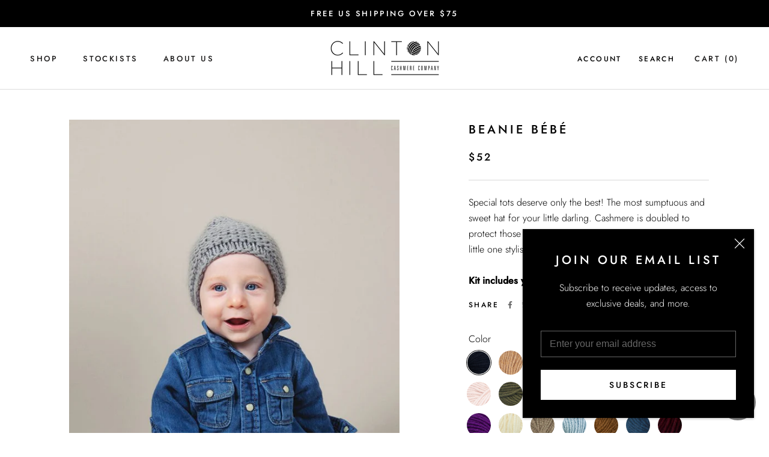

--- FILE ---
content_type: text/html; charset=utf-8
request_url: https://clintonhillcashmere.com/products/beanie-bebe
body_size: 25214
content:
<!doctype html>

<html class="no-js" lang="en">
  <head>
    <meta name="google-site-verification" content="MQo_9Q3fk3kPD7uJOlUyCGAce2GaUx6Fffh-LioduL8" />
    <meta charset="utf-8"> 
    <meta http-equiv="X-UA-Compatible" content="IE=edge,chrome=1">
    <meta name="viewport" content="width=device-width, initial-scale=1.0, height=device-height, minimum-scale=1.0, maximum-scale=1.0">
    <meta name="theme-color" content="">
	
    <title>
      Beanie Bébé &ndash; Clinton Hill Cashmere Company
    </title><meta name="description" content="Special tots deserve only the best! The most sumptuous and sweet hat for your little darling. Cashmere is doubled to protect those heads from brisk winter days, keeping your little one stylish, cozy and warm. More details below.  Kit includes yarn and PDF pattern. BEANIE BEBE DETAILS MATERIALS NOT INCLUDED IN KIT: Size"><link rel="canonical" href="https://clintonhillcashmere.com/products/beanie-bebe"><link rel="shortcut icon" href="//clintonhillcashmere.com/cdn/shop/files/chcc-favicon_96x.png?v=1614329528" type="image/png"><meta property="og:type" content="product">
  <meta property="og:title" content="Beanie Bébé"><meta property="og:image" content="http://clintonhillcashmere.com/cdn/shop/products/BEBE_1024x.jpg?v=1591052964">
    <meta property="og:image:secure_url" content="https://clintonhillcashmere.com/cdn/shop/products/BEBE_1024x.jpg?v=1591052964"><meta property="og:image" content="http://clintonhillcashmere.com/cdn/shop/products/Cashmere_Baby_hat_Bespoke_Clinton_Hill_Cashmere_Beanie_Bebe_1024x.jpg?v=1591052964">
    <meta property="og:image:secure_url" content="https://clintonhillcashmere.com/cdn/shop/products/Cashmere_Baby_hat_Bespoke_Clinton_Hill_Cashmere_Beanie_Bebe_1024x.jpg?v=1591052964"><meta property="og:image" content="http://clintonhillcashmere.com/cdn/shop/products/Cashmere_Baby_hat_Bespoke_Clinton_Hill_Cashmere_Beanie_Bebe7_1024x.jpg?v=1591052964">
    <meta property="og:image:secure_url" content="https://clintonhillcashmere.com/cdn/shop/products/Cashmere_Baby_hat_Bespoke_Clinton_Hill_Cashmere_Beanie_Bebe7_1024x.jpg?v=1591052964"><meta property="product:price:amount" content="52.00">
  <meta property="product:price:currency" content="USD"><meta property="og:description" content="Special tots deserve only the best! The most sumptuous and sweet hat for your little darling. Cashmere is doubled to protect those heads from brisk winter days, keeping your little one stylish, cozy and warm. More details below.  Kit includes yarn and PDF pattern. BEANIE BEBE DETAILS MATERIALS NOT INCLUDED IN KIT: Size"><meta property="og:url" content="https://clintonhillcashmere.com/products/beanie-bebe">
<meta property="og:site_name" content="Clinton Hill Cashmere Company"><meta name="twitter:card" content="summary"><meta name="twitter:title" content="Beanie Bébé">
  <meta name="twitter:description" content="
Special tots deserve only the best! The most sumptuous and sweet hat for your little darling. Cashmere is doubled to protect those heads from brisk winter days, keeping your little one stylish, cozy and warm. More details below. 
Kit includes yarn and PDF pattern.
 BEANIE BEBE DETAILS 

MATERIALS NOT INCLUDED IN KIT: Size US 11/7mm, 16&quot; circular and double pointed needles or size needed to obtain gauge.Click here to purchase needles. Darning Needle, Stitch Markers.
YARN: Bespoke Cashmere in French Grey (53890)- 1 (2) balls
SIZE: Baby (Toddler)
GAUGE: 3 sts= 1&quot; in Garter Stitch / 6 rows = 1&quot; in Garter Stitch
MEASUREMENTS: Baby-14&quot; around x 6.75&quot; high (Toddler-16&quot; around x 7.25&quot; high)
">
  <meta name="twitter:image" content="https://clintonhillcashmere.com/cdn/shop/products/BEBE_600x600_crop_center.jpg?v=1591052964">

    <script>window.performance && window.performance.mark && window.performance.mark('shopify.content_for_header.start');</script><meta name="google-site-verification" content="gl2R7Bknwt37tBl62nPaC1N_jEDzaAERB73G48jQ50Y">
<meta id="shopify-digital-wallet" name="shopify-digital-wallet" content="/16719695/digital_wallets/dialog">
<meta name="shopify-checkout-api-token" content="8da4104b62b32260084e6d0b72caeb7c">
<meta id="in-context-paypal-metadata" data-shop-id="16719695" data-venmo-supported="false" data-environment="production" data-locale="en_US" data-paypal-v4="true" data-currency="USD">
<link rel="alternate" type="application/json+oembed" href="https://clintonhillcashmere.com/products/beanie-bebe.oembed">
<script async="async" src="/checkouts/internal/preloads.js?locale=en-US"></script>
<link rel="preconnect" href="https://shop.app" crossorigin="anonymous">
<script async="async" src="https://shop.app/checkouts/internal/preloads.js?locale=en-US&shop_id=16719695" crossorigin="anonymous"></script>
<script id="apple-pay-shop-capabilities" type="application/json">{"shopId":16719695,"countryCode":"US","currencyCode":"USD","merchantCapabilities":["supports3DS"],"merchantId":"gid:\/\/shopify\/Shop\/16719695","merchantName":"Clinton Hill Cashmere Company","requiredBillingContactFields":["postalAddress","email","phone"],"requiredShippingContactFields":["postalAddress","email","phone"],"shippingType":"shipping","supportedNetworks":["visa","masterCard","amex","discover","elo","jcb"],"total":{"type":"pending","label":"Clinton Hill Cashmere Company","amount":"1.00"},"shopifyPaymentsEnabled":true,"supportsSubscriptions":true}</script>
<script id="shopify-features" type="application/json">{"accessToken":"8da4104b62b32260084e6d0b72caeb7c","betas":["rich-media-storefront-analytics"],"domain":"clintonhillcashmere.com","predictiveSearch":true,"shopId":16719695,"locale":"en"}</script>
<script>var Shopify = Shopify || {};
Shopify.shop = "clintonhillcashmere.myshopify.com";
Shopify.locale = "en";
Shopify.currency = {"active":"USD","rate":"1.0"};
Shopify.country = "US";
Shopify.theme = {"name":"Clinton Hill Cashmere Company - Rebrand 1.0","id":80494755927,"schema_name":"Prestige","schema_version":"4.7.2","theme_store_id":855,"role":"main"};
Shopify.theme.handle = "null";
Shopify.theme.style = {"id":null,"handle":null};
Shopify.cdnHost = "clintonhillcashmere.com/cdn";
Shopify.routes = Shopify.routes || {};
Shopify.routes.root = "/";</script>
<script type="module">!function(o){(o.Shopify=o.Shopify||{}).modules=!0}(window);</script>
<script>!function(o){function n(){var o=[];function n(){o.push(Array.prototype.slice.apply(arguments))}return n.q=o,n}var t=o.Shopify=o.Shopify||{};t.loadFeatures=n(),t.autoloadFeatures=n()}(window);</script>
<script>
  window.ShopifyPay = window.ShopifyPay || {};
  window.ShopifyPay.apiHost = "shop.app\/pay";
  window.ShopifyPay.redirectState = null;
</script>
<script id="shop-js-analytics" type="application/json">{"pageType":"product"}</script>
<script defer="defer" async type="module" src="//clintonhillcashmere.com/cdn/shopifycloud/shop-js/modules/v2/client.init-shop-cart-sync_BT-GjEfc.en.esm.js"></script>
<script defer="defer" async type="module" src="//clintonhillcashmere.com/cdn/shopifycloud/shop-js/modules/v2/chunk.common_D58fp_Oc.esm.js"></script>
<script defer="defer" async type="module" src="//clintonhillcashmere.com/cdn/shopifycloud/shop-js/modules/v2/chunk.modal_xMitdFEc.esm.js"></script>
<script type="module">
  await import("//clintonhillcashmere.com/cdn/shopifycloud/shop-js/modules/v2/client.init-shop-cart-sync_BT-GjEfc.en.esm.js");
await import("//clintonhillcashmere.com/cdn/shopifycloud/shop-js/modules/v2/chunk.common_D58fp_Oc.esm.js");
await import("//clintonhillcashmere.com/cdn/shopifycloud/shop-js/modules/v2/chunk.modal_xMitdFEc.esm.js");

  window.Shopify.SignInWithShop?.initShopCartSync?.({"fedCMEnabled":true,"windoidEnabled":true});

</script>
<script>
  window.Shopify = window.Shopify || {};
  if (!window.Shopify.featureAssets) window.Shopify.featureAssets = {};
  window.Shopify.featureAssets['shop-js'] = {"shop-cart-sync":["modules/v2/client.shop-cart-sync_DZOKe7Ll.en.esm.js","modules/v2/chunk.common_D58fp_Oc.esm.js","modules/v2/chunk.modal_xMitdFEc.esm.js"],"init-fed-cm":["modules/v2/client.init-fed-cm_B6oLuCjv.en.esm.js","modules/v2/chunk.common_D58fp_Oc.esm.js","modules/v2/chunk.modal_xMitdFEc.esm.js"],"shop-cash-offers":["modules/v2/client.shop-cash-offers_D2sdYoxE.en.esm.js","modules/v2/chunk.common_D58fp_Oc.esm.js","modules/v2/chunk.modal_xMitdFEc.esm.js"],"shop-login-button":["modules/v2/client.shop-login-button_QeVjl5Y3.en.esm.js","modules/v2/chunk.common_D58fp_Oc.esm.js","modules/v2/chunk.modal_xMitdFEc.esm.js"],"pay-button":["modules/v2/client.pay-button_DXTOsIq6.en.esm.js","modules/v2/chunk.common_D58fp_Oc.esm.js","modules/v2/chunk.modal_xMitdFEc.esm.js"],"shop-button":["modules/v2/client.shop-button_DQZHx9pm.en.esm.js","modules/v2/chunk.common_D58fp_Oc.esm.js","modules/v2/chunk.modal_xMitdFEc.esm.js"],"avatar":["modules/v2/client.avatar_BTnouDA3.en.esm.js"],"init-windoid":["modules/v2/client.init-windoid_CR1B-cfM.en.esm.js","modules/v2/chunk.common_D58fp_Oc.esm.js","modules/v2/chunk.modal_xMitdFEc.esm.js"],"init-shop-for-new-customer-accounts":["modules/v2/client.init-shop-for-new-customer-accounts_C_vY_xzh.en.esm.js","modules/v2/client.shop-login-button_QeVjl5Y3.en.esm.js","modules/v2/chunk.common_D58fp_Oc.esm.js","modules/v2/chunk.modal_xMitdFEc.esm.js"],"init-shop-email-lookup-coordinator":["modules/v2/client.init-shop-email-lookup-coordinator_BI7n9ZSv.en.esm.js","modules/v2/chunk.common_D58fp_Oc.esm.js","modules/v2/chunk.modal_xMitdFEc.esm.js"],"init-shop-cart-sync":["modules/v2/client.init-shop-cart-sync_BT-GjEfc.en.esm.js","modules/v2/chunk.common_D58fp_Oc.esm.js","modules/v2/chunk.modal_xMitdFEc.esm.js"],"shop-toast-manager":["modules/v2/client.shop-toast-manager_DiYdP3xc.en.esm.js","modules/v2/chunk.common_D58fp_Oc.esm.js","modules/v2/chunk.modal_xMitdFEc.esm.js"],"init-customer-accounts":["modules/v2/client.init-customer-accounts_D9ZNqS-Q.en.esm.js","modules/v2/client.shop-login-button_QeVjl5Y3.en.esm.js","modules/v2/chunk.common_D58fp_Oc.esm.js","modules/v2/chunk.modal_xMitdFEc.esm.js"],"init-customer-accounts-sign-up":["modules/v2/client.init-customer-accounts-sign-up_iGw4briv.en.esm.js","modules/v2/client.shop-login-button_QeVjl5Y3.en.esm.js","modules/v2/chunk.common_D58fp_Oc.esm.js","modules/v2/chunk.modal_xMitdFEc.esm.js"],"shop-follow-button":["modules/v2/client.shop-follow-button_CqMgW2wH.en.esm.js","modules/v2/chunk.common_D58fp_Oc.esm.js","modules/v2/chunk.modal_xMitdFEc.esm.js"],"checkout-modal":["modules/v2/client.checkout-modal_xHeaAweL.en.esm.js","modules/v2/chunk.common_D58fp_Oc.esm.js","modules/v2/chunk.modal_xMitdFEc.esm.js"],"shop-login":["modules/v2/client.shop-login_D91U-Q7h.en.esm.js","modules/v2/chunk.common_D58fp_Oc.esm.js","modules/v2/chunk.modal_xMitdFEc.esm.js"],"lead-capture":["modules/v2/client.lead-capture_BJmE1dJe.en.esm.js","modules/v2/chunk.common_D58fp_Oc.esm.js","modules/v2/chunk.modal_xMitdFEc.esm.js"],"payment-terms":["modules/v2/client.payment-terms_Ci9AEqFq.en.esm.js","modules/v2/chunk.common_D58fp_Oc.esm.js","modules/v2/chunk.modal_xMitdFEc.esm.js"]};
</script>
<script>(function() {
  var isLoaded = false;
  function asyncLoad() {
    if (isLoaded) return;
    isLoaded = true;
    var urls = ["\/\/d1liekpayvooaz.cloudfront.net\/apps\/customizery\/customizery.js?shop=clintonhillcashmere.myshopify.com","https:\/\/chimpstatic.com\/mcjs-connected\/js\/users\/5b72eddd73b292be363ace813\/1ac3d5c67791570b87eb84c62.js?shop=clintonhillcashmere.myshopify.com","https:\/\/formbuilder.hulkapps.com\/skeletopapp.js?shop=clintonhillcashmere.myshopify.com","https:\/\/app-easy-product-downloads.fr\/js\/ajax\/easy_product_dl_get_product_download.js?shop=clintonhillcashmere.myshopify.com","https:\/\/cdn.hextom.com\/js\/freeshippingbar.js?shop=clintonhillcashmere.myshopify.com"];
    for (var i = 0; i < urls.length; i++) {
      var s = document.createElement('script');
      s.type = 'text/javascript';
      s.async = true;
      s.src = urls[i];
      var x = document.getElementsByTagName('script')[0];
      x.parentNode.insertBefore(s, x);
    }
  };
  if(window.attachEvent) {
    window.attachEvent('onload', asyncLoad);
  } else {
    window.addEventListener('load', asyncLoad, false);
  }
})();</script>
<script id="__st">var __st={"a":16719695,"offset":-18000,"reqid":"6706df94-95ff-4f67-af08-7de42167b004-1769032930","pageurl":"clintonhillcashmere.com\/products\/beanie-bebe","u":"0e2c6c462a1e","p":"product","rtyp":"product","rid":11206688580};</script>
<script>window.ShopifyPaypalV4VisibilityTracking = true;</script>
<script id="captcha-bootstrap">!function(){'use strict';const t='contact',e='account',n='new_comment',o=[[t,t],['blogs',n],['comments',n],[t,'customer']],c=[[e,'customer_login'],[e,'guest_login'],[e,'recover_customer_password'],[e,'create_customer']],r=t=>t.map((([t,e])=>`form[action*='/${t}']:not([data-nocaptcha='true']) input[name='form_type'][value='${e}']`)).join(','),a=t=>()=>t?[...document.querySelectorAll(t)].map((t=>t.form)):[];function s(){const t=[...o],e=r(t);return a(e)}const i='password',u='form_key',d=['recaptcha-v3-token','g-recaptcha-response','h-captcha-response',i],f=()=>{try{return window.sessionStorage}catch{return}},m='__shopify_v',_=t=>t.elements[u];function p(t,e,n=!1){try{const o=window.sessionStorage,c=JSON.parse(o.getItem(e)),{data:r}=function(t){const{data:e,action:n}=t;return t[m]||n?{data:e,action:n}:{data:t,action:n}}(c);for(const[e,n]of Object.entries(r))t.elements[e]&&(t.elements[e].value=n);n&&o.removeItem(e)}catch(o){console.error('form repopulation failed',{error:o})}}const l='form_type',E='cptcha';function T(t){t.dataset[E]=!0}const w=window,h=w.document,L='Shopify',v='ce_forms',y='captcha';let A=!1;((t,e)=>{const n=(g='f06e6c50-85a8-45c8-87d0-21a2b65856fe',I='https://cdn.shopify.com/shopifycloud/storefront-forms-hcaptcha/ce_storefront_forms_captcha_hcaptcha.v1.5.2.iife.js',D={infoText:'Protected by hCaptcha',privacyText:'Privacy',termsText:'Terms'},(t,e,n)=>{const o=w[L][v],c=o.bindForm;if(c)return c(t,g,e,D).then(n);var r;o.q.push([[t,g,e,D],n]),r=I,A||(h.body.append(Object.assign(h.createElement('script'),{id:'captcha-provider',async:!0,src:r})),A=!0)});var g,I,D;w[L]=w[L]||{},w[L][v]=w[L][v]||{},w[L][v].q=[],w[L][y]=w[L][y]||{},w[L][y].protect=function(t,e){n(t,void 0,e),T(t)},Object.freeze(w[L][y]),function(t,e,n,w,h,L){const[v,y,A,g]=function(t,e,n){const i=e?o:[],u=t?c:[],d=[...i,...u],f=r(d),m=r(i),_=r(d.filter((([t,e])=>n.includes(e))));return[a(f),a(m),a(_),s()]}(w,h,L),I=t=>{const e=t.target;return e instanceof HTMLFormElement?e:e&&e.form},D=t=>v().includes(t);t.addEventListener('submit',(t=>{const e=I(t);if(!e)return;const n=D(e)&&!e.dataset.hcaptchaBound&&!e.dataset.recaptchaBound,o=_(e),c=g().includes(e)&&(!o||!o.value);(n||c)&&t.preventDefault(),c&&!n&&(function(t){try{if(!f())return;!function(t){const e=f();if(!e)return;const n=_(t);if(!n)return;const o=n.value;o&&e.removeItem(o)}(t);const e=Array.from(Array(32),(()=>Math.random().toString(36)[2])).join('');!function(t,e){_(t)||t.append(Object.assign(document.createElement('input'),{type:'hidden',name:u})),t.elements[u].value=e}(t,e),function(t,e){const n=f();if(!n)return;const o=[...t.querySelectorAll(`input[type='${i}']`)].map((({name:t})=>t)),c=[...d,...o],r={};for(const[a,s]of new FormData(t).entries())c.includes(a)||(r[a]=s);n.setItem(e,JSON.stringify({[m]:1,action:t.action,data:r}))}(t,e)}catch(e){console.error('failed to persist form',e)}}(e),e.submit())}));const S=(t,e)=>{t&&!t.dataset[E]&&(n(t,e.some((e=>e===t))),T(t))};for(const o of['focusin','change'])t.addEventListener(o,(t=>{const e=I(t);D(e)&&S(e,y())}));const B=e.get('form_key'),M=e.get(l),P=B&&M;t.addEventListener('DOMContentLoaded',(()=>{const t=y();if(P)for(const e of t)e.elements[l].value===M&&p(e,B);[...new Set([...A(),...v().filter((t=>'true'===t.dataset.shopifyCaptcha))])].forEach((e=>S(e,t)))}))}(h,new URLSearchParams(w.location.search),n,t,e,['guest_login'])})(!0,!0)}();</script>
<script integrity="sha256-4kQ18oKyAcykRKYeNunJcIwy7WH5gtpwJnB7kiuLZ1E=" data-source-attribution="shopify.loadfeatures" defer="defer" src="//clintonhillcashmere.com/cdn/shopifycloud/storefront/assets/storefront/load_feature-a0a9edcb.js" crossorigin="anonymous"></script>
<script crossorigin="anonymous" defer="defer" src="//clintonhillcashmere.com/cdn/shopifycloud/storefront/assets/shopify_pay/storefront-65b4c6d7.js?v=20250812"></script>
<script data-source-attribution="shopify.dynamic_checkout.dynamic.init">var Shopify=Shopify||{};Shopify.PaymentButton=Shopify.PaymentButton||{isStorefrontPortableWallets:!0,init:function(){window.Shopify.PaymentButton.init=function(){};var t=document.createElement("script");t.src="https://clintonhillcashmere.com/cdn/shopifycloud/portable-wallets/latest/portable-wallets.en.js",t.type="module",document.head.appendChild(t)}};
</script>
<script data-source-attribution="shopify.dynamic_checkout.buyer_consent">
  function portableWalletsHideBuyerConsent(e){var t=document.getElementById("shopify-buyer-consent"),n=document.getElementById("shopify-subscription-policy-button");t&&n&&(t.classList.add("hidden"),t.setAttribute("aria-hidden","true"),n.removeEventListener("click",e))}function portableWalletsShowBuyerConsent(e){var t=document.getElementById("shopify-buyer-consent"),n=document.getElementById("shopify-subscription-policy-button");t&&n&&(t.classList.remove("hidden"),t.removeAttribute("aria-hidden"),n.addEventListener("click",e))}window.Shopify?.PaymentButton&&(window.Shopify.PaymentButton.hideBuyerConsent=portableWalletsHideBuyerConsent,window.Shopify.PaymentButton.showBuyerConsent=portableWalletsShowBuyerConsent);
</script>
<script data-source-attribution="shopify.dynamic_checkout.cart.bootstrap">document.addEventListener("DOMContentLoaded",(function(){function t(){return document.querySelector("shopify-accelerated-checkout-cart, shopify-accelerated-checkout")}if(t())Shopify.PaymentButton.init();else{new MutationObserver((function(e,n){t()&&(Shopify.PaymentButton.init(),n.disconnect())})).observe(document.body,{childList:!0,subtree:!0})}}));
</script>
<link id="shopify-accelerated-checkout-styles" rel="stylesheet" media="screen" href="https://clintonhillcashmere.com/cdn/shopifycloud/portable-wallets/latest/accelerated-checkout-backwards-compat.css" crossorigin="anonymous">
<style id="shopify-accelerated-checkout-cart">
        #shopify-buyer-consent {
  margin-top: 1em;
  display: inline-block;
  width: 100%;
}

#shopify-buyer-consent.hidden {
  display: none;
}

#shopify-subscription-policy-button {
  background: none;
  border: none;
  padding: 0;
  text-decoration: underline;
  font-size: inherit;
  cursor: pointer;
}

#shopify-subscription-policy-button::before {
  box-shadow: none;
}

      </style>

<script>window.performance && window.performance.mark && window.performance.mark('shopify.content_for_header.end');</script>

    <link rel="stylesheet" href="//clintonhillcashmere.com/cdn/shop/t/54/assets/theme.scss.css?v=22291598785277169621762444991">
    <link rel="stylesheet" href="//clintonhillcashmere.com/cdn/shop/t/54/assets/custom.css?v=179919370190383397261591613440">

    <script>
      // This allows to expose several variables to the global scope, to be used in scripts
      window.theme = {
        pageType: "product",
        moneyFormat: "${{amount}}",
        moneyWithCurrencyFormat: "${{amount}} USD",
        productImageSize: "natural",
        searchMode: "product,article",
        showPageTransition: false,
        showElementStaggering: false,
        showImageZooming: true
      };

      window.routes = {
        rootUrl: "\/",
        cartUrl: "\/cart",
        cartAddUrl: "\/cart\/add",
        cartChangeUrl: "\/cart\/change",
        searchUrl: "\/search",
        productRecommendationsUrl: "\/recommendations\/products"
      };

      window.languages = {
        cartAddNote: "Add Order Note",
        cartEditNote: "Edit Order Note",
        productImageLoadingError: "This image could not be loaded. Please try to reload the page.",
        productFormAddToCart: "Add to cart",
        productFormUnavailable: "Unavailable",
        productFormSoldOut: "Sold Out",
        shippingEstimatorOneResult: "1 option available:",
        shippingEstimatorMoreResults: "{{count}} options available:",
        shippingEstimatorNoResults: "No shipping could be found"
      };

      window.lazySizesConfig = {
        loadHidden: false,
        hFac: 0.5,
        expFactor: 2,
        ricTimeout: 150,
        lazyClass: 'Image--lazyLoad',
        loadingClass: 'Image--lazyLoading',
        loadedClass: 'Image--lazyLoaded'
      };

      document.documentElement.className = document.documentElement.className.replace('no-js', 'js');
      document.documentElement.style.setProperty('--window-height', window.innerHeight + 'px');

      // We do a quick detection of some features (we could use Modernizr but for so little...)
      (function() {
        document.documentElement.className += ((window.CSS && window.CSS.supports('(position: sticky) or (position: -webkit-sticky)')) ? ' supports-sticky' : ' no-supports-sticky');
        document.documentElement.className += (window.matchMedia('(-moz-touch-enabled: 1), (hover: none)')).matches ? ' no-supports-hover' : ' supports-hover';
      }());
    </script>

    <script src="//clintonhillcashmere.com/cdn/shop/t/54/assets/lazysizes.min.js?v=174358363404432586981588957008" async></script><script src="https://polyfill-fastly.net/v3/polyfill.min.js?unknown=polyfill&features=fetch,Element.prototype.closest,Element.prototype.remove,Element.prototype.classList,Array.prototype.includes,Array.prototype.fill,Object.assign,CustomEvent,IntersectionObserver,IntersectionObserverEntry,URL" defer></script>
    <script src="//clintonhillcashmere.com/cdn/shop/t/54/assets/libs.min.js?v=26178543184394469741588957008" defer></script>
    <script src="//clintonhillcashmere.com/cdn/shop/t/54/assets/theme.min.js?v=101812004007097122321588957011" defer></script>
    <script src="//clintonhillcashmere.com/cdn/shop/t/54/assets/custom.js?v=4244278962831210641591597787" defer></script>

    <script>
      (function () {
        window.onpageshow = function() {
          if (window.theme.showPageTransition) {
            var pageTransition = document.querySelector('.PageTransition');

            if (pageTransition) {
              pageTransition.style.visibility = 'visible';
              pageTransition.style.opacity = '0';
            }
          }

          // When the page is loaded from the cache, we have to reload the cart content
          document.documentElement.dispatchEvent(new CustomEvent('cart:refresh', {
            bubbles: true
          }));
        };
      })();
    </script>

    
  <script type="application/ld+json">
  {
    "@context": "http://schema.org",
    "@type": "Product",
    "offers": [{
          "@type": "Offer",
          "name": "Baby",
          "availability":"https://schema.org/InStock",
          "price": 52.0,
          "priceCurrency": "USD",
          "priceValidUntil": "2026-01-31","url": "/products/beanie-bebe/products/beanie-bebe?variant=15486027759703"
        },
{
          "@type": "Offer",
          "name": "Toddler",
          "availability":"https://schema.org/InStock",
          "price": 104.0,
          "priceCurrency": "USD",
          "priceValidUntil": "2026-01-31","url": "/products/beanie-bebe/products/beanie-bebe?variant=15486029398103"
        }
],
    "brand": {
      "name": "Clinton Hill Cashmere"
    },
    "name": "Beanie Bébé",
    "description": "\nSpecial tots deserve only the best! The most sumptuous and sweet hat for your little darling. Cashmere is doubled to protect those heads from brisk winter days, keeping your little one stylish, cozy and warm. More details below. \nKit includes yarn and PDF pattern.\n BEANIE BEBE DETAILS \n\nMATERIALS NOT INCLUDED IN KIT: Size US 11\/7mm, 16\" circular and double pointed needles or size needed to obtain gauge.Click here to purchase needles. Darning Needle, Stitch Markers.\nYARN: Bespoke Cashmere in French Grey (53890)- 1 (2) balls\nSIZE: Baby (Toddler)\nGAUGE: 3 sts= 1\" in Garter Stitch \/ 6 rows = 1\" in Garter Stitch\nMEASUREMENTS: Baby-14\" around x 6.75\" high (Toddler-16\" around x 7.25\" high)\n",
    "category": "Pattern",
    "url": "/products/beanie-bebe/products/beanie-bebe",
    "sku": "",
    "image": {
      "@type": "ImageObject",
      "url": "https://clintonhillcashmere.com/cdn/shop/products/BEBE_1024x.jpg?v=1591052964",
      "image": "https://clintonhillcashmere.com/cdn/shop/products/BEBE_1024x.jpg?v=1591052964",
      "name": "Beanie Bébé",
      "width": "1024",
      "height": "1024"
    }
  }
  </script>



  <script type="application/ld+json">
  {
    "@context": "http://schema.org",
    "@type": "BreadcrumbList",
  "itemListElement": [{
      "@type": "ListItem",
      "position": 1,
      "name": "Translation missing: en.general.breadcrumb.home",
      "item": "https://clintonhillcashmere.com"
    },{
          "@type": "ListItem",
          "position": 2,
          "name": "Beanie Bébé",
          "item": "https://clintonhillcashmere.com/products/beanie-bebe"
        }]
  }
  </script>

<script>
  // Create "window.Shoppad.apps.infiniteoptions" object if it doesn't already exist
  "Shoppad.apps.infiniteoptions".split(".").reduce(function(o, x) { if (!o[x]) {o[x] ={};} return o[x] }, window);

  // Define beforeReady callback
  window.Shoppad.apps.infiniteoptions.beforeReady = function(subscribe) {
    subscribe('appLoad', function(event) {
      Shoppad.$('.spb-productoptionswatchwrapper').contents().filter(function() {
        return this.nodeType == 3;
      }).wrap('<span class="tooltip"></span>');
    });
  };
</script>
  
  
  <!-- BEGIN app block: shopify://apps/rez-notify-me/blocks/rez/0da60196-81b6-4270-afac-c9294e1641ba --><script id='rez-config-data'>
    if (typeof REZ_DATA == 'undefined') {
      
        var storeData = {"domain":"clintonhillcashmere.myshopify.com","country":"United States","store_name":"Clinton Hill Cashmere Company","money_format":"${{amount}}","uninstall_app":null,"id":2611,"storefront_token":null,"is_installed":1,"plan_id":0,"plan_code":"free","watermark":true,"createdAt":"2026-01-19T02:58:18.650Z","updatedAt":"2026-01-19T02:58:18.650Z"};
      

      
        var btnConfig = {"id":2288,"button_text":"Join our Waitlist- April Delivery","border_radius":"0","text_color":"#FFFFFF","bg_color":"#000000","product_type":"1","selected_product_ids":"42477393739863","show_on_collection":false,"show_on_search":false,"createdAt":"2026-01-19T02:59:33.097Z","updatedAt":"2026-01-19T03:11:34.000Z"};
      

      
        var formConfig = {"store":{"id":2611},"id":2288,"header":"Notify me!","description":"Get notified when this product is back in stock!","email_placeholder":"Notify me!","email_error":"Please enter a valid email address","term_message":"Your email is safe with us.","btn_text":"Get back in stock alert","btn_border_radius":5,"text_color":"#FFFFFF","bg_color":"#000000","cf_header":"Thank you!","cf_description":"We will notify you when the product is available.","createdAt":"2026-01-19T02:59:33.077Z","updatedAt":"2026-01-19T02:59:33.077Z"};
      
      window.REZ_DATA = {
        shop_domain: "",
        url: "https://clintonhillcashmere.com",
        secure_url: "https://clintonhillcashmere.com",
        money_format: "${{amount}}",
        current_product: {"id":11206688580,"title":"Beanie Bébé","handle":"beanie-bebe","description":"\u003cmeta charset=\"utf-8\"\u003e\n\u003cp\u003eSpecial tots deserve only the best! The most sumptuous and sweet hat for your little darling. Cashmere is doubled to protect those heads from brisk winter days, keeping your little one stylish, cozy and warm. \u003cspan\u003eMore details below. \u003c\/span\u003e\u003c\/p\u003e\n\u003cp\u003e\u003cstrong\u003eKit includes yarn and PDF pattern.\u003c\/strong\u003e\u003cbr\u003e\u003c\/p\u003e\n\u003c!-- split --\u003e BEANIE BEBE DETAILS \u003c!-- split --\u003e\n\u003cul\u003e\n\u003cli\u003eMATERIALS NOT INCLUDED IN KIT: Size US 11\/7mm, 16\" circular and double pointed needles or size needed to obtain gauge.\u003ca href=\"https:\/\/clintonhillcashmere.com\/collections\/needles\/products\/chiagoo-circular-needles\"\u003e\u003cem\u003eClick here to purchase needles.\u003c\/em\u003e\u003c\/a\u003e Darning Needle, Stitch Markers.\u003c\/li\u003e\n\u003cli\u003eYARN: Bespoke Cashmere in French Grey (53890)- 1 (2) balls\u003c\/li\u003e\n\u003cli\u003eSIZE: Baby (Toddler)\u003c\/li\u003e\n\u003cli\u003eGAUGE: 3 sts= 1\" in Garter Stitch \/ 6 rows = 1\" in Garter Stitch\u003c\/li\u003e\n\u003cli\u003eMEASUREMENTS: Baby-14\" around x 6.75\" high (Toddler-16\" around x 7.25\" high)\u003c\/li\u003e\n\u003c\/ul\u003e","published_at":"2017-05-22T06:32:21-04:00","created_at":"2017-06-18T16:57:23-04:00","vendor":"Clinton Hill Cashmere","type":"Pattern","tags":["baby","Baby Kits","child","children","garment","garter","jacquet","kid","mock turtle","pullover","sweater"],"price":5200,"price_min":5200,"price_max":10400,"available":true,"price_varies":true,"compare_at_price":null,"compare_at_price_min":0,"compare_at_price_max":0,"compare_at_price_varies":false,"variants":[{"id":15486027759703,"title":"Baby","option1":"Baby","option2":null,"option3":null,"sku":"","requires_shipping":true,"taxable":true,"featured_image":null,"available":true,"name":"Beanie Bébé - Baby","public_title":"Baby","options":["Baby"],"price":5200,"weight":50,"compare_at_price":null,"inventory_quantity":-14,"inventory_management":null,"inventory_policy":"deny","barcode":"","requires_selling_plan":false,"selling_plan_allocations":[]},{"id":15486029398103,"title":"Toddler","option1":"Toddler","option2":null,"option3":null,"sku":"","requires_shipping":true,"taxable":true,"featured_image":null,"available":true,"name":"Beanie Bébé - Toddler","public_title":"Toddler","options":["Toddler"],"price":10400,"weight":50,"compare_at_price":null,"inventory_quantity":-1,"inventory_management":null,"inventory_policy":"deny","barcode":"","requires_selling_plan":false,"selling_plan_allocations":[]}],"images":["\/\/clintonhillcashmere.com\/cdn\/shop\/products\/BEBE.jpg?v=1591052964","\/\/clintonhillcashmere.com\/cdn\/shop\/products\/Cashmere_Baby_hat_Bespoke_Clinton_Hill_Cashmere_Beanie_Bebe.jpg?v=1591052964","\/\/clintonhillcashmere.com\/cdn\/shop\/products\/Cashmere_Baby_hat_Bespoke_Clinton_Hill_Cashmere_Beanie_Bebe7.jpg?v=1591052964"],"featured_image":"\/\/clintonhillcashmere.com\/cdn\/shop\/products\/BEBE.jpg?v=1591052964","options":["Size"],"media":[{"alt":null,"id":6327245144151,"position":1,"preview_image":{"aspect_ratio":0.75,"height":1000,"width":750,"src":"\/\/clintonhillcashmere.com\/cdn\/shop\/products\/BEBE.jpg?v=1591052964"},"aspect_ratio":0.75,"height":1000,"media_type":"image","src":"\/\/clintonhillcashmere.com\/cdn\/shop\/products\/BEBE.jpg?v=1591052964","width":750},{"alt":"Clinton Hill Cashmere Beanie bebe hat kit for knitting- Best cashmere yarn","id":307478200407,"position":2,"preview_image":{"aspect_ratio":1.5,"height":1067,"width":1600,"src":"\/\/clintonhillcashmere.com\/cdn\/shop\/products\/Cashmere_Baby_hat_Bespoke_Clinton_Hill_Cashmere_Beanie_Bebe.jpg?v=1591052964"},"aspect_ratio":1.5,"height":1067,"media_type":"image","src":"\/\/clintonhillcashmere.com\/cdn\/shop\/products\/Cashmere_Baby_hat_Bespoke_Clinton_Hill_Cashmere_Beanie_Bebe.jpg?v=1591052964","width":1600},{"alt":"Clinton Hill Cashmere Beanie bebe hat kit for knitting- Best cashmere yarn","id":307478233175,"position":3,"preview_image":{"aspect_ratio":1.5,"height":1067,"width":1600,"src":"\/\/clintonhillcashmere.com\/cdn\/shop\/products\/Cashmere_Baby_hat_Bespoke_Clinton_Hill_Cashmere_Beanie_Bebe7.jpg?v=1591052964"},"aspect_ratio":1.5,"height":1067,"media_type":"image","src":"\/\/clintonhillcashmere.com\/cdn\/shop\/products\/Cashmere_Baby_hat_Bespoke_Clinton_Hill_Cashmere_Beanie_Bebe7.jpg?v=1591052964","width":1600}],"requires_selling_plan":false,"selling_plan_groups":[],"content":"\u003cmeta charset=\"utf-8\"\u003e\n\u003cp\u003eSpecial tots deserve only the best! The most sumptuous and sweet hat for your little darling. Cashmere is doubled to protect those heads from brisk winter days, keeping your little one stylish, cozy and warm. \u003cspan\u003eMore details below. \u003c\/span\u003e\u003c\/p\u003e\n\u003cp\u003e\u003cstrong\u003eKit includes yarn and PDF pattern.\u003c\/strong\u003e\u003cbr\u003e\u003c\/p\u003e\n\u003c!-- split --\u003e BEANIE BEBE DETAILS \u003c!-- split --\u003e\n\u003cul\u003e\n\u003cli\u003eMATERIALS NOT INCLUDED IN KIT: Size US 11\/7mm, 16\" circular and double pointed needles or size needed to obtain gauge.\u003ca href=\"https:\/\/clintonhillcashmere.com\/collections\/needles\/products\/chiagoo-circular-needles\"\u003e\u003cem\u003eClick here to purchase needles.\u003c\/em\u003e\u003c\/a\u003e Darning Needle, Stitch Markers.\u003c\/li\u003e\n\u003cli\u003eYARN: Bespoke Cashmere in French Grey (53890)- 1 (2) balls\u003c\/li\u003e\n\u003cli\u003eSIZE: Baby (Toddler)\u003c\/li\u003e\n\u003cli\u003eGAUGE: 3 sts= 1\" in Garter Stitch \/ 6 rows = 1\" in Garter Stitch\u003c\/li\u003e\n\u003cli\u003eMEASUREMENTS: Baby-14\" around x 6.75\" high (Toddler-16\" around x 7.25\" high)\u003c\/li\u003e\n\u003c\/ul\u003e"},
        current_customer: {
          id: null,
          tags: null
        },
        current_collection: null,
        current_collections: [
          
          440010244,
          
          440010372,
          
          159708086359,
          
          410498948,
          
          158712201303,
          
          437683652,
          
          456324676
          
        ],
        current_cart: {"note":null,"attributes":{},"original_total_price":0,"total_price":0,"total_discount":0,"total_weight":0.0,"item_count":0,"items":[],"requires_shipping":false,"currency":"USD","items_subtotal_price":0,"cart_level_discount_applications":[],"checkout_charge_amount":0},
        current_cart_type: "drawer",
        storeData: storeData,
        btnConfig: btnConfig,
        formConfig: formConfig,
      }
    }
</script>
<script class="rez-stock-status" type='application/json'>
  {"Size": {
          "selected": "Baby",
          "option_values": {"Baby": {
                  "id": 891125629015,
                  "out_of_stock": false,
                  "is_show": true,
                  "selected": true
                },"Toddler": {
                  "id": 891125661783,
                  "out_of_stock": false,
                  "is_show": true,
                  "selected": false
                }}
        }}
</script>

<script id='init_script' defer src='https://cdn.shopify.com/extensions/019be01c-88f7-70e5-823e-3269758e203d/rez-tae-143/assets/rez-btn.js'></script>
<link rel="stylesheet" href="https://cdn.shopify.com/extensions/019be01c-88f7-70e5-823e-3269758e203d/rez-tae-143/assets/rez-form.css" media="print" onload="this.media='all'">
<noscript><link rel="stylesheet" href="https://cdn.shopify.com/extensions/019be01c-88f7-70e5-823e-3269758e203d/rez-tae-143/assets/rez-form.css"></noscript>


  



<!-- END app block --><script src="https://cdn.shopify.com/extensions/e8878072-2f6b-4e89-8082-94b04320908d/inbox-1254/assets/inbox-chat-loader.js" type="text/javascript" defer="defer"></script>
<link href="https://monorail-edge.shopifysvc.com" rel="dns-prefetch">
<script>(function(){if ("sendBeacon" in navigator && "performance" in window) {try {var session_token_from_headers = performance.getEntriesByType('navigation')[0].serverTiming.find(x => x.name == '_s').description;} catch {var session_token_from_headers = undefined;}var session_cookie_matches = document.cookie.match(/_shopify_s=([^;]*)/);var session_token_from_cookie = session_cookie_matches && session_cookie_matches.length === 2 ? session_cookie_matches[1] : "";var session_token = session_token_from_headers || session_token_from_cookie || "";function handle_abandonment_event(e) {var entries = performance.getEntries().filter(function(entry) {return /monorail-edge.shopifysvc.com/.test(entry.name);});if (!window.abandonment_tracked && entries.length === 0) {window.abandonment_tracked = true;var currentMs = Date.now();var navigation_start = performance.timing.navigationStart;var payload = {shop_id: 16719695,url: window.location.href,navigation_start,duration: currentMs - navigation_start,session_token,page_type: "product"};window.navigator.sendBeacon("https://monorail-edge.shopifysvc.com/v1/produce", JSON.stringify({schema_id: "online_store_buyer_site_abandonment/1.1",payload: payload,metadata: {event_created_at_ms: currentMs,event_sent_at_ms: currentMs}}));}}window.addEventListener('pagehide', handle_abandonment_event);}}());</script>
<script id="web-pixels-manager-setup">(function e(e,d,r,n,o){if(void 0===o&&(o={}),!Boolean(null===(a=null===(i=window.Shopify)||void 0===i?void 0:i.analytics)||void 0===a?void 0:a.replayQueue)){var i,a;window.Shopify=window.Shopify||{};var t=window.Shopify;t.analytics=t.analytics||{};var s=t.analytics;s.replayQueue=[],s.publish=function(e,d,r){return s.replayQueue.push([e,d,r]),!0};try{self.performance.mark("wpm:start")}catch(e){}var l=function(){var e={modern:/Edge?\/(1{2}[4-9]|1[2-9]\d|[2-9]\d{2}|\d{4,})\.\d+(\.\d+|)|Firefox\/(1{2}[4-9]|1[2-9]\d|[2-9]\d{2}|\d{4,})\.\d+(\.\d+|)|Chrom(ium|e)\/(9{2}|\d{3,})\.\d+(\.\d+|)|(Maci|X1{2}).+ Version\/(15\.\d+|(1[6-9]|[2-9]\d|\d{3,})\.\d+)([,.]\d+|)( \(\w+\)|)( Mobile\/\w+|) Safari\/|Chrome.+OPR\/(9{2}|\d{3,})\.\d+\.\d+|(CPU[ +]OS|iPhone[ +]OS|CPU[ +]iPhone|CPU IPhone OS|CPU iPad OS)[ +]+(15[._]\d+|(1[6-9]|[2-9]\d|\d{3,})[._]\d+)([._]\d+|)|Android:?[ /-](13[3-9]|1[4-9]\d|[2-9]\d{2}|\d{4,})(\.\d+|)(\.\d+|)|Android.+Firefox\/(13[5-9]|1[4-9]\d|[2-9]\d{2}|\d{4,})\.\d+(\.\d+|)|Android.+Chrom(ium|e)\/(13[3-9]|1[4-9]\d|[2-9]\d{2}|\d{4,})\.\d+(\.\d+|)|SamsungBrowser\/([2-9]\d|\d{3,})\.\d+/,legacy:/Edge?\/(1[6-9]|[2-9]\d|\d{3,})\.\d+(\.\d+|)|Firefox\/(5[4-9]|[6-9]\d|\d{3,})\.\d+(\.\d+|)|Chrom(ium|e)\/(5[1-9]|[6-9]\d|\d{3,})\.\d+(\.\d+|)([\d.]+$|.*Safari\/(?![\d.]+ Edge\/[\d.]+$))|(Maci|X1{2}).+ Version\/(10\.\d+|(1[1-9]|[2-9]\d|\d{3,})\.\d+)([,.]\d+|)( \(\w+\)|)( Mobile\/\w+|) Safari\/|Chrome.+OPR\/(3[89]|[4-9]\d|\d{3,})\.\d+\.\d+|(CPU[ +]OS|iPhone[ +]OS|CPU[ +]iPhone|CPU IPhone OS|CPU iPad OS)[ +]+(10[._]\d+|(1[1-9]|[2-9]\d|\d{3,})[._]\d+)([._]\d+|)|Android:?[ /-](13[3-9]|1[4-9]\d|[2-9]\d{2}|\d{4,})(\.\d+|)(\.\d+|)|Mobile Safari.+OPR\/([89]\d|\d{3,})\.\d+\.\d+|Android.+Firefox\/(13[5-9]|1[4-9]\d|[2-9]\d{2}|\d{4,})\.\d+(\.\d+|)|Android.+Chrom(ium|e)\/(13[3-9]|1[4-9]\d|[2-9]\d{2}|\d{4,})\.\d+(\.\d+|)|Android.+(UC? ?Browser|UCWEB|U3)[ /]?(15\.([5-9]|\d{2,})|(1[6-9]|[2-9]\d|\d{3,})\.\d+)\.\d+|SamsungBrowser\/(5\.\d+|([6-9]|\d{2,})\.\d+)|Android.+MQ{2}Browser\/(14(\.(9|\d{2,})|)|(1[5-9]|[2-9]\d|\d{3,})(\.\d+|))(\.\d+|)|K[Aa][Ii]OS\/(3\.\d+|([4-9]|\d{2,})\.\d+)(\.\d+|)/},d=e.modern,r=e.legacy,n=navigator.userAgent;return n.match(d)?"modern":n.match(r)?"legacy":"unknown"}(),u="modern"===l?"modern":"legacy",c=(null!=n?n:{modern:"",legacy:""})[u],f=function(e){return[e.baseUrl,"/wpm","/b",e.hashVersion,"modern"===e.buildTarget?"m":"l",".js"].join("")}({baseUrl:d,hashVersion:r,buildTarget:u}),m=function(e){var d=e.version,r=e.bundleTarget,n=e.surface,o=e.pageUrl,i=e.monorailEndpoint;return{emit:function(e){var a=e.status,t=e.errorMsg,s=(new Date).getTime(),l=JSON.stringify({metadata:{event_sent_at_ms:s},events:[{schema_id:"web_pixels_manager_load/3.1",payload:{version:d,bundle_target:r,page_url:o,status:a,surface:n,error_msg:t},metadata:{event_created_at_ms:s}}]});if(!i)return console&&console.warn&&console.warn("[Web Pixels Manager] No Monorail endpoint provided, skipping logging."),!1;try{return self.navigator.sendBeacon.bind(self.navigator)(i,l)}catch(e){}var u=new XMLHttpRequest;try{return u.open("POST",i,!0),u.setRequestHeader("Content-Type","text/plain"),u.send(l),!0}catch(e){return console&&console.warn&&console.warn("[Web Pixels Manager] Got an unhandled error while logging to Monorail."),!1}}}}({version:r,bundleTarget:l,surface:e.surface,pageUrl:self.location.href,monorailEndpoint:e.monorailEndpoint});try{o.browserTarget=l,function(e){var d=e.src,r=e.async,n=void 0===r||r,o=e.onload,i=e.onerror,a=e.sri,t=e.scriptDataAttributes,s=void 0===t?{}:t,l=document.createElement("script"),u=document.querySelector("head"),c=document.querySelector("body");if(l.async=n,l.src=d,a&&(l.integrity=a,l.crossOrigin="anonymous"),s)for(var f in s)if(Object.prototype.hasOwnProperty.call(s,f))try{l.dataset[f]=s[f]}catch(e){}if(o&&l.addEventListener("load",o),i&&l.addEventListener("error",i),u)u.appendChild(l);else{if(!c)throw new Error("Did not find a head or body element to append the script");c.appendChild(l)}}({src:f,async:!0,onload:function(){if(!function(){var e,d;return Boolean(null===(d=null===(e=window.Shopify)||void 0===e?void 0:e.analytics)||void 0===d?void 0:d.initialized)}()){var d=window.webPixelsManager.init(e)||void 0;if(d){var r=window.Shopify.analytics;r.replayQueue.forEach((function(e){var r=e[0],n=e[1],o=e[2];d.publishCustomEvent(r,n,o)})),r.replayQueue=[],r.publish=d.publishCustomEvent,r.visitor=d.visitor,r.initialized=!0}}},onerror:function(){return m.emit({status:"failed",errorMsg:"".concat(f," has failed to load")})},sri:function(e){var d=/^sha384-[A-Za-z0-9+/=]+$/;return"string"==typeof e&&d.test(e)}(c)?c:"",scriptDataAttributes:o}),m.emit({status:"loading"})}catch(e){m.emit({status:"failed",errorMsg:(null==e?void 0:e.message)||"Unknown error"})}}})({shopId: 16719695,storefrontBaseUrl: "https://clintonhillcashmere.com",extensionsBaseUrl: "https://extensions.shopifycdn.com/cdn/shopifycloud/web-pixels-manager",monorailEndpoint: "https://monorail-edge.shopifysvc.com/unstable/produce_batch",surface: "storefront-renderer",enabledBetaFlags: ["2dca8a86"],webPixelsConfigList: [{"id":"1307476055","configuration":"{\"accountID\":\"r-dev\"}","eventPayloadVersion":"v1","runtimeContext":"STRICT","scriptVersion":"3c8f7f88fd398caeb4fb539c5b9ff431","type":"APP","apiClientId":235418615809,"privacyPurposes":["ANALYTICS"],"dataSharingAdjustments":{"protectedCustomerApprovalScopes":["read_customer_email","read_customer_personal_data"]}},{"id":"412876887","configuration":"{\"config\":\"{\\\"pixel_id\\\":\\\"GT-TQTSHG7\\\",\\\"target_country\\\":\\\"US\\\",\\\"gtag_events\\\":[{\\\"type\\\":\\\"purchase\\\",\\\"action_label\\\":\\\"MC-53D226F577\\\"},{\\\"type\\\":\\\"page_view\\\",\\\"action_label\\\":\\\"MC-53D226F577\\\"},{\\\"type\\\":\\\"view_item\\\",\\\"action_label\\\":\\\"MC-53D226F577\\\"}],\\\"enable_monitoring_mode\\\":false}\"}","eventPayloadVersion":"v1","runtimeContext":"OPEN","scriptVersion":"b2a88bafab3e21179ed38636efcd8a93","type":"APP","apiClientId":1780363,"privacyPurposes":[],"dataSharingAdjustments":{"protectedCustomerApprovalScopes":["read_customer_address","read_customer_email","read_customer_name","read_customer_personal_data","read_customer_phone"]}},{"id":"168230999","configuration":"{\"pixel_id\":\"317658835364983\",\"pixel_type\":\"facebook_pixel\",\"metaapp_system_user_token\":\"-\"}","eventPayloadVersion":"v1","runtimeContext":"OPEN","scriptVersion":"ca16bc87fe92b6042fbaa3acc2fbdaa6","type":"APP","apiClientId":2329312,"privacyPurposes":["ANALYTICS","MARKETING","SALE_OF_DATA"],"dataSharingAdjustments":{"protectedCustomerApprovalScopes":["read_customer_address","read_customer_email","read_customer_name","read_customer_personal_data","read_customer_phone"]}},{"id":"97058903","eventPayloadVersion":"v1","runtimeContext":"LAX","scriptVersion":"1","type":"CUSTOM","privacyPurposes":["ANALYTICS"],"name":"Google Analytics tag (migrated)"},{"id":"shopify-app-pixel","configuration":"{}","eventPayloadVersion":"v1","runtimeContext":"STRICT","scriptVersion":"0450","apiClientId":"shopify-pixel","type":"APP","privacyPurposes":["ANALYTICS","MARKETING"]},{"id":"shopify-custom-pixel","eventPayloadVersion":"v1","runtimeContext":"LAX","scriptVersion":"0450","apiClientId":"shopify-pixel","type":"CUSTOM","privacyPurposes":["ANALYTICS","MARKETING"]}],isMerchantRequest: false,initData: {"shop":{"name":"Clinton Hill Cashmere Company","paymentSettings":{"currencyCode":"USD"},"myshopifyDomain":"clintonhillcashmere.myshopify.com","countryCode":"US","storefrontUrl":"https:\/\/clintonhillcashmere.com"},"customer":null,"cart":null,"checkout":null,"productVariants":[{"price":{"amount":52.0,"currencyCode":"USD"},"product":{"title":"Beanie Bébé","vendor":"Clinton Hill Cashmere","id":"11206688580","untranslatedTitle":"Beanie Bébé","url":"\/products\/beanie-bebe","type":"Pattern"},"id":"15486027759703","image":{"src":"\/\/clintonhillcashmere.com\/cdn\/shop\/products\/BEBE.jpg?v=1591052964"},"sku":"","title":"Baby","untranslatedTitle":"Baby"},{"price":{"amount":104.0,"currencyCode":"USD"},"product":{"title":"Beanie Bébé","vendor":"Clinton Hill Cashmere","id":"11206688580","untranslatedTitle":"Beanie Bébé","url":"\/products\/beanie-bebe","type":"Pattern"},"id":"15486029398103","image":{"src":"\/\/clintonhillcashmere.com\/cdn\/shop\/products\/BEBE.jpg?v=1591052964"},"sku":"","title":"Toddler","untranslatedTitle":"Toddler"}],"purchasingCompany":null},},"https://clintonhillcashmere.com/cdn","fcfee988w5aeb613cpc8e4bc33m6693e112",{"modern":"","legacy":""},{"shopId":"16719695","storefrontBaseUrl":"https:\/\/clintonhillcashmere.com","extensionBaseUrl":"https:\/\/extensions.shopifycdn.com\/cdn\/shopifycloud\/web-pixels-manager","surface":"storefront-renderer","enabledBetaFlags":"[\"2dca8a86\"]","isMerchantRequest":"false","hashVersion":"fcfee988w5aeb613cpc8e4bc33m6693e112","publish":"custom","events":"[[\"page_viewed\",{}],[\"product_viewed\",{\"productVariant\":{\"price\":{\"amount\":52.0,\"currencyCode\":\"USD\"},\"product\":{\"title\":\"Beanie Bébé\",\"vendor\":\"Clinton Hill Cashmere\",\"id\":\"11206688580\",\"untranslatedTitle\":\"Beanie Bébé\",\"url\":\"\/products\/beanie-bebe\",\"type\":\"Pattern\"},\"id\":\"15486027759703\",\"image\":{\"src\":\"\/\/clintonhillcashmere.com\/cdn\/shop\/products\/BEBE.jpg?v=1591052964\"},\"sku\":\"\",\"title\":\"Baby\",\"untranslatedTitle\":\"Baby\"}}]]"});</script><script>
  window.ShopifyAnalytics = window.ShopifyAnalytics || {};
  window.ShopifyAnalytics.meta = window.ShopifyAnalytics.meta || {};
  window.ShopifyAnalytics.meta.currency = 'USD';
  var meta = {"product":{"id":11206688580,"gid":"gid:\/\/shopify\/Product\/11206688580","vendor":"Clinton Hill Cashmere","type":"Pattern","handle":"beanie-bebe","variants":[{"id":15486027759703,"price":5200,"name":"Beanie Bébé - Baby","public_title":"Baby","sku":""},{"id":15486029398103,"price":10400,"name":"Beanie Bébé - Toddler","public_title":"Toddler","sku":""}],"remote":false},"page":{"pageType":"product","resourceType":"product","resourceId":11206688580,"requestId":"6706df94-95ff-4f67-af08-7de42167b004-1769032930"}};
  for (var attr in meta) {
    window.ShopifyAnalytics.meta[attr] = meta[attr];
  }
</script>
<script class="analytics">
  (function () {
    var customDocumentWrite = function(content) {
      var jquery = null;

      if (window.jQuery) {
        jquery = window.jQuery;
      } else if (window.Checkout && window.Checkout.$) {
        jquery = window.Checkout.$;
      }

      if (jquery) {
        jquery('body').append(content);
      }
    };

    var hasLoggedConversion = function(token) {
      if (token) {
        return document.cookie.indexOf('loggedConversion=' + token) !== -1;
      }
      return false;
    }

    var setCookieIfConversion = function(token) {
      if (token) {
        var twoMonthsFromNow = new Date(Date.now());
        twoMonthsFromNow.setMonth(twoMonthsFromNow.getMonth() + 2);

        document.cookie = 'loggedConversion=' + token + '; expires=' + twoMonthsFromNow;
      }
    }

    var trekkie = window.ShopifyAnalytics.lib = window.trekkie = window.trekkie || [];
    if (trekkie.integrations) {
      return;
    }
    trekkie.methods = [
      'identify',
      'page',
      'ready',
      'track',
      'trackForm',
      'trackLink'
    ];
    trekkie.factory = function(method) {
      return function() {
        var args = Array.prototype.slice.call(arguments);
        args.unshift(method);
        trekkie.push(args);
        return trekkie;
      };
    };
    for (var i = 0; i < trekkie.methods.length; i++) {
      var key = trekkie.methods[i];
      trekkie[key] = trekkie.factory(key);
    }
    trekkie.load = function(config) {
      trekkie.config = config || {};
      trekkie.config.initialDocumentCookie = document.cookie;
      var first = document.getElementsByTagName('script')[0];
      var script = document.createElement('script');
      script.type = 'text/javascript';
      script.onerror = function(e) {
        var scriptFallback = document.createElement('script');
        scriptFallback.type = 'text/javascript';
        scriptFallback.onerror = function(error) {
                var Monorail = {
      produce: function produce(monorailDomain, schemaId, payload) {
        var currentMs = new Date().getTime();
        var event = {
          schema_id: schemaId,
          payload: payload,
          metadata: {
            event_created_at_ms: currentMs,
            event_sent_at_ms: currentMs
          }
        };
        return Monorail.sendRequest("https://" + monorailDomain + "/v1/produce", JSON.stringify(event));
      },
      sendRequest: function sendRequest(endpointUrl, payload) {
        // Try the sendBeacon API
        if (window && window.navigator && typeof window.navigator.sendBeacon === 'function' && typeof window.Blob === 'function' && !Monorail.isIos12()) {
          var blobData = new window.Blob([payload], {
            type: 'text/plain'
          });

          if (window.navigator.sendBeacon(endpointUrl, blobData)) {
            return true;
          } // sendBeacon was not successful

        } // XHR beacon

        var xhr = new XMLHttpRequest();

        try {
          xhr.open('POST', endpointUrl);
          xhr.setRequestHeader('Content-Type', 'text/plain');
          xhr.send(payload);
        } catch (e) {
          console.log(e);
        }

        return false;
      },
      isIos12: function isIos12() {
        return window.navigator.userAgent.lastIndexOf('iPhone; CPU iPhone OS 12_') !== -1 || window.navigator.userAgent.lastIndexOf('iPad; CPU OS 12_') !== -1;
      }
    };
    Monorail.produce('monorail-edge.shopifysvc.com',
      'trekkie_storefront_load_errors/1.1',
      {shop_id: 16719695,
      theme_id: 80494755927,
      app_name: "storefront",
      context_url: window.location.href,
      source_url: "//clintonhillcashmere.com/cdn/s/trekkie.storefront.cd680fe47e6c39ca5d5df5f0a32d569bc48c0f27.min.js"});

        };
        scriptFallback.async = true;
        scriptFallback.src = '//clintonhillcashmere.com/cdn/s/trekkie.storefront.cd680fe47e6c39ca5d5df5f0a32d569bc48c0f27.min.js';
        first.parentNode.insertBefore(scriptFallback, first);
      };
      script.async = true;
      script.src = '//clintonhillcashmere.com/cdn/s/trekkie.storefront.cd680fe47e6c39ca5d5df5f0a32d569bc48c0f27.min.js';
      first.parentNode.insertBefore(script, first);
    };
    trekkie.load(
      {"Trekkie":{"appName":"storefront","development":false,"defaultAttributes":{"shopId":16719695,"isMerchantRequest":null,"themeId":80494755927,"themeCityHash":"2247234493250660381","contentLanguage":"en","currency":"USD","eventMetadataId":"47b0553a-eae1-4b96-bfbf-adddc7c64ec7"},"isServerSideCookieWritingEnabled":true,"monorailRegion":"shop_domain","enabledBetaFlags":["65f19447"]},"Session Attribution":{},"S2S":{"facebookCapiEnabled":false,"source":"trekkie-storefront-renderer","apiClientId":580111}}
    );

    var loaded = false;
    trekkie.ready(function() {
      if (loaded) return;
      loaded = true;

      window.ShopifyAnalytics.lib = window.trekkie;

      var originalDocumentWrite = document.write;
      document.write = customDocumentWrite;
      try { window.ShopifyAnalytics.merchantGoogleAnalytics.call(this); } catch(error) {};
      document.write = originalDocumentWrite;

      window.ShopifyAnalytics.lib.page(null,{"pageType":"product","resourceType":"product","resourceId":11206688580,"requestId":"6706df94-95ff-4f67-af08-7de42167b004-1769032930","shopifyEmitted":true});

      var match = window.location.pathname.match(/checkouts\/(.+)\/(thank_you|post_purchase)/)
      var token = match? match[1]: undefined;
      if (!hasLoggedConversion(token)) {
        setCookieIfConversion(token);
        window.ShopifyAnalytics.lib.track("Viewed Product",{"currency":"USD","variantId":15486027759703,"productId":11206688580,"productGid":"gid:\/\/shopify\/Product\/11206688580","name":"Beanie Bébé - Baby","price":"52.00","sku":"","brand":"Clinton Hill Cashmere","variant":"Baby","category":"Pattern","nonInteraction":true,"remote":false},undefined,undefined,{"shopifyEmitted":true});
      window.ShopifyAnalytics.lib.track("monorail:\/\/trekkie_storefront_viewed_product\/1.1",{"currency":"USD","variantId":15486027759703,"productId":11206688580,"productGid":"gid:\/\/shopify\/Product\/11206688580","name":"Beanie Bébé - Baby","price":"52.00","sku":"","brand":"Clinton Hill Cashmere","variant":"Baby","category":"Pattern","nonInteraction":true,"remote":false,"referer":"https:\/\/clintonhillcashmere.com\/products\/beanie-bebe"});
      }
    });


        var eventsListenerScript = document.createElement('script');
        eventsListenerScript.async = true;
        eventsListenerScript.src = "//clintonhillcashmere.com/cdn/shopifycloud/storefront/assets/shop_events_listener-3da45d37.js";
        document.getElementsByTagName('head')[0].appendChild(eventsListenerScript);

})();</script>
  <script>
  if (!window.ga || (window.ga && typeof window.ga !== 'function')) {
    window.ga = function ga() {
      (window.ga.q = window.ga.q || []).push(arguments);
      if (window.Shopify && window.Shopify.analytics && typeof window.Shopify.analytics.publish === 'function') {
        window.Shopify.analytics.publish("ga_stub_called", {}, {sendTo: "google_osp_migration"});
      }
      console.error("Shopify's Google Analytics stub called with:", Array.from(arguments), "\nSee https://help.shopify.com/manual/promoting-marketing/pixels/pixel-migration#google for more information.");
    };
    if (window.Shopify && window.Shopify.analytics && typeof window.Shopify.analytics.publish === 'function') {
      window.Shopify.analytics.publish("ga_stub_initialized", {}, {sendTo: "google_osp_migration"});
    }
  }
</script>
<script
  defer
  src="https://clintonhillcashmere.com/cdn/shopifycloud/perf-kit/shopify-perf-kit-3.0.4.min.js"
  data-application="storefront-renderer"
  data-shop-id="16719695"
  data-render-region="gcp-us-central1"
  data-page-type="product"
  data-theme-instance-id="80494755927"
  data-theme-name="Prestige"
  data-theme-version="4.7.2"
  data-monorail-region="shop_domain"
  data-resource-timing-sampling-rate="10"
  data-shs="true"
  data-shs-beacon="true"
  data-shs-export-with-fetch="true"
  data-shs-logs-sample-rate="1"
  data-shs-beacon-endpoint="https://clintonhillcashmere.com/api/collect"
></script>
</head>

  <body class="prestige--v4  template-product">
    <a class="PageSkipLink u-visually-hidden" href="#main">Skip to content</a>
    <span class="LoadingBar"></span>
    <div class="PageOverlay"></div>
    <div class="PageTransition"></div>

    <div id="shopify-section-popup" class="shopify-section">

      <aside class="NewsletterPopup" data-section-id="popup" data-section-type="newsletter-popup" data-section-settings='
        {
          "apparitionDelay": 3,
          "showOnlyOnce": true
        }
      ' aria-hidden="true">
        <button class="NewsletterPopup__Close" data-action="close-popup" aria-label="Close"><svg class="Icon Icon--close" role="presentation" viewBox="0 0 16 14">
      <path d="M15 0L1 14m14 0L1 0" stroke="currentColor" fill="none" fill-rule="evenodd"></path>
    </svg></button><h2 class="NewsletterPopup__Heading Heading u-h2">Join our Email List</h2><div class="NewsletterPopup__Content">
            <p>Subscribe to receive updates, access to exclusive deals, and more.</p>
          </div><link href="//cdn-images.mailchimp.com/embedcode/classic-10_7.css" rel="stylesheet" type="text/css">
            <style type="text/css">
              #mc_embed_signup{background:#fff; clear:left; font:14px Helvetica,Arial,sans-serif; }
              /* Add your own Mailchimp form style overrides in your site stylesheet or in this style block.
              We recommend moving this block and the preceding CSS link to the HEAD of your HTML file. */
            </style>
            <div id="mc_embed_signup" class="news_latter">
              <form action="https://clintonhillcashmere.us15.list-manage.com/subscribe/post?u=5b72eddd73b292be363ace813&amp;id=740e221bb9" method="post" id="mc-embedded-subscribe-form" name="mc-embedded-subscribe-form" class="validate cust_news_form" target="_blank" novalidate>
                <div id="mc_embed_signup_scroll">

                  <div class="mc-field-group">
                    
                    <input type="email" value="" name="EMAIL" class="required email" id="mce-EMAIL" placeholder="Enter your email address">
                  </div>
                  <div id="mce-responses" class="clear">
                    <div class="response" id="mce-error-response" style="display:none"></div>
                    <div class="response" id="mce-success-response" style="display:none"></div>
                  </div>    <!-- real people should not fill this in and expect good things - do not remove this or risk form bot signups-->
                  <div style="position: absolute; left: -5000px;" aria-hidden="true"><input type="text" name="b_5b72eddd73b292be363ace813_740e221bb9" tabindex="-1" value=""></div>
                  <div class="clear">
                  
                    <button type="submit" id="mc-embedded-subscribe" value="Subscribe" class="Form__Submit Button Button--primary">Subscribe</button>
                  </div>
                </div>
              </form>
            </div>
            <script type='text/javascript' src='//s3.amazonaws.com/downloads.mailchimp.com/js/mc-validate.js'></script><script type='text/javascript'>(function($) {window.fnames = new Array(); window.ftypes = new Array();fnames[0]='EMAIL';ftypes[0]='email';fnames[1]='FNAME';ftypes[1]='text';fnames[2]='LNAME';ftypes[2]='text';}(jQuery));var $mcj = jQuery.noConflict(true);</script>
        
        
        
      </aside></div>
    <div id="shopify-section-sidebar-menu" class="shopify-section"><section id="sidebar-menu" class="SidebarMenu Drawer Drawer--small Drawer--fromLeft" aria-hidden="true" data-section-id="sidebar-menu" data-section-type="sidebar-menu">
    <header class="Drawer__Header" data-drawer-animated-left>
      <button class="Drawer__Close Icon-Wrapper--clickable" data-action="close-drawer" data-drawer-id="sidebar-menu" aria-label="Close navigation"><svg class="Icon Icon--close" role="presentation" viewBox="0 0 16 14">
      <path d="M15 0L1 14m14 0L1 0" stroke="currentColor" fill="none" fill-rule="evenodd"></path>
    </svg></button>
    </header>

    <div class="Drawer__Content">
      <div class="Drawer__Main" data-drawer-animated-left data-scrollable>
        <div class="Drawer__Container">
          <nav class="SidebarMenu__Nav SidebarMenu__Nav--primary" aria-label="Sidebar navigation"><div class="Collapsible"><a href="/" class="Collapsible__Button Heading Link Link--primary u-h6">Home</a></div><div class="Collapsible"><button class="Collapsible__Button Heading u-h6" data-action="toggle-collapsible" aria-expanded="false">Yarn<span class="Collapsible__Plus"></span>
                  </button>

                  <div class="Collapsible__Inner">
                    <div class="Collapsible__Content"><div class="Collapsible"><a href="/products/bespoke-cashmere" class="Collapsible__Button Heading Text--subdued Link Link--primary u-h7">Bespoke</a></div><div class="Collapsible"><a href="/products/bespoke-melange-cashmere" class="Collapsible__Button Heading Text--subdued Link Link--primary u-h7">Bespoke Melange</a></div><div class="Collapsible"><a href="/products/bespoke-dk-cashmere" class="Collapsible__Button Heading Text--subdued Link Link--primary u-h7">Bespoke DK </a></div><div class="Collapsible"><a href="/products/bespoke-super-bulky-cashmere" class="Collapsible__Button Heading Text--subdued Link Link--primary u-h7">Bespoke Super Bulky</a></div><div class="Collapsible"><a href="/collections/all-yarns" class="Collapsible__Button Heading Text--subdued Link Link--primary u-h7">Shop Our Yarn</a></div></div>
                  </div></div><div class="Collapsible"><button class="Collapsible__Button Heading u-h6" data-action="toggle-collapsible" aria-expanded="false">Knitting Kits<span class="Collapsible__Plus"></span>
                  </button>

                  <div class="Collapsible__Inner">
                    <div class="Collapsible__Content"><div class="Collapsible"><a href="/collections/garments" class="Collapsible__Button Heading Text--subdued Link Link--primary u-h7">Garment Kits</a></div><div class="Collapsible"><button class="Collapsible__Button Heading Text--subdued Link--primary u-h7" data-action="toggle-collapsible" aria-expanded="false">Accessory Kits<span class="Collapsible__Plus"></span>
                            </button>

                            <div class="Collapsible__Inner">
                              <div class="Collapsible__Content">
                                <ul class="Linklist Linklist--bordered Linklist--spacingLoose"><li class="Linklist__Item">
                                      <a href="/collections/hats" class="Text--subdued Link Link--primary">Hats</a>
                                    </li><li class="Linklist__Item">
                                      <a href="/collections/scarves-and-wraps" class="Text--subdued Link Link--primary">Scarves &amp; Wraps</a>
                                    </li><li class="Linklist__Item">
                                      <a href="/collections/cowls" class="Text--subdued Link Link--primary">Cowls</a>
                                    </li><li class="Linklist__Item">
                                      <a href="/collections/other-accessories" class="Text--subdued Link Link--primary">Other Accessories</a>
                                    </li></ul>
                              </div>
                            </div></div><div class="Collapsible"><a href="/collections/baby" class="Collapsible__Button Heading Text--subdued Link Link--primary u-h7">Baby Kits</a></div><div class="Collapsible"><a href="/collections/home" class="Collapsible__Button Heading Text--subdued Link Link--primary u-h7">Home Kits</a></div><div class="Collapsible"><a href="/collections/all-kits" class="Collapsible__Button Heading Text--subdued Link Link--primary u-h7">Shop All Kits</a></div><div class="Collapsible"><a href="/products/custom-hat" class="Collapsible__Button Heading Text--subdued Link Link--primary u-h7">Custom Slogan Hat KAL</a></div></div>
                  </div></div><div class="Collapsible"><button class="Collapsible__Button Heading u-h6" data-action="toggle-collapsible" aria-expanded="false">Other Collections<span class="Collapsible__Plus"></span>
                  </button>

                  <div class="Collapsible__Inner">
                    <div class="Collapsible__Content"><div class="Collapsible"><a href="/collections/bags-and-accessories" class="Collapsible__Button Heading Text--subdued Link Link--primary u-h7">Bags and Accessories</a></div><div class="Collapsible"><a href="/collections/needles" class="Collapsible__Button Heading Text--subdued Link Link--primary u-h7">Needles</a></div><div class="Collapsible"><a href="/collections/gem-embellishments" class="Collapsible__Button Heading Text--subdued Link Link--primary u-h7">Gem Embellishments</a></div></div>
                  </div></div><div class="Collapsible"><button class="Collapsible__Button Heading u-h6" data-action="toggle-collapsible" aria-expanded="false">About us<span class="Collapsible__Plus"></span>
                  </button>

                  <div class="Collapsible__Inner">
                    <div class="Collapsible__Content"><div class="Collapsible"><a href="/pages/about-our-cashmere" class="Collapsible__Button Heading Text--subdued Link Link--primary u-h7">Our Cashmere</a></div><div class="Collapsible"><a href="/pages/the-clinton-hill-cashmere-company-story" class="Collapsible__Button Heading Text--subdued Link Link--primary u-h7">About Us</a></div></div>
                  </div></div><div class="Collapsible"><a href="/pages/yarn-stockists" class="Collapsible__Button Heading Link Link--primary u-h6">Yarn Stockists</a></div><div class="Collapsible"><a href="/pages/fashion-forecast-podcast" class="Collapsible__Button Heading Link Link--primary u-h6">Videos</a></div></nav><nav class="SidebarMenu__Nav SidebarMenu__Nav--secondary">
            <ul class="Linklist Linklist--spacingLoose"><li class="Linklist__Item">
                  <a href="/account" class="Text--subdued Link Link--primary">Account</a>
                </li></ul>
          </nav>
        </div>
      </div><aside class="Drawer__Footer" data-drawer-animated-bottom><ul class="SidebarMenu__Social HorizontalList HorizontalList--spacingFill">
    <li class="HorizontalList__Item">
      <a href="https://www.facebook.com/ClintonHillCashmere/" class="Link Link--primary" target="_blank" rel="noopener" aria-label="Facebook">
        <span class="Icon-Wrapper--clickable"><svg class="Icon Icon--facebook" viewBox="0 0 9 17">
      <path d="M5.842 17V9.246h2.653l.398-3.023h-3.05v-1.93c0-.874.246-1.47 1.526-1.47H9V.118C8.718.082 7.75 0 6.623 0 4.27 0 2.66 1.408 2.66 3.994v2.23H0v3.022h2.66V17h3.182z"></path>
    </svg></span>
      </a>
    </li>

    
<li class="HorizontalList__Item">
      <a href="https://twitter.com/CHCashmere" class="Link Link--primary" target="_blank" rel="noopener" aria-label="Twitter">
        <span class="Icon-Wrapper--clickable"><svg class="Icon Icon--twitter" role="presentation" viewBox="0 0 32 26">
      <path d="M32 3.077c-1.1748.525-2.4433.8748-3.768 1.031 1.356-.8123 2.3932-2.0995 2.887-3.6305-1.2686.7498-2.6746 1.2997-4.168 1.5934C25.751.796 24.045.0025 22.158.0025c-3.6242 0-6.561 2.937-6.561 6.5612 0 .5124.0562 1.0123.1686 1.4935C10.3104 7.7822 5.474 5.1702 2.237 1.196c-.5624.9687-.8873 2.0997-.8873 3.2994 0 2.2746 1.156 4.2867 2.9182 5.4615-1.075-.0314-2.0872-.3313-2.9745-.8187v.0812c0 3.1806 2.262 5.8363 5.2677 6.4362-.55.15-1.131.2312-1.731.2312-.4248 0-.831-.0438-1.2372-.1188.8374 2.6057 3.262 4.5054 6.13 4.5616-2.2495 1.7622-5.074 2.812-8.1546 2.812-.531 0-1.0498-.0313-1.5684-.0938 2.912 1.8684 6.3613 2.9494 10.0668 2.9494 12.0726 0 18.6776-10.0043 18.6776-18.6776 0-.2874-.0063-.5686-.0188-.8498C30.0066 5.5514 31.119 4.3954 32 3.077z"></path>
    </svg></span>
      </a>
    </li>

    
<li class="HorizontalList__Item">
      <a href="https://www.instagram.com/clintonhillcashmere" class="Link Link--primary" target="_blank" rel="noopener" aria-label="Instagram">
        <span class="Icon-Wrapper--clickable"><svg class="Icon Icon--instagram" role="presentation" viewBox="0 0 32 32">
      <path d="M15.994 2.886c4.273 0 4.775.019 6.464.095 1.562.07 2.406.33 2.971.552.749.292 1.283.635 1.841 1.194s.908 1.092 1.194 1.841c.216.565.483 1.41.552 2.971.076 1.689.095 2.19.095 6.464s-.019 4.775-.095 6.464c-.07 1.562-.33 2.406-.552 2.971-.292.749-.635 1.283-1.194 1.841s-1.092.908-1.841 1.194c-.565.216-1.41.483-2.971.552-1.689.076-2.19.095-6.464.095s-4.775-.019-6.464-.095c-1.562-.07-2.406-.33-2.971-.552-.749-.292-1.283-.635-1.841-1.194s-.908-1.092-1.194-1.841c-.216-.565-.483-1.41-.552-2.971-.076-1.689-.095-2.19-.095-6.464s.019-4.775.095-6.464c.07-1.562.33-2.406.552-2.971.292-.749.635-1.283 1.194-1.841s1.092-.908 1.841-1.194c.565-.216 1.41-.483 2.971-.552 1.689-.083 2.19-.095 6.464-.095zm0-2.883c-4.343 0-4.889.019-6.597.095-1.702.076-2.864.349-3.879.743-1.054.406-1.943.959-2.832 1.848S1.251 4.473.838 5.521C.444 6.537.171 7.699.095 9.407.019 11.109 0 11.655 0 15.997s.019 4.889.095 6.597c.076 1.702.349 2.864.743 3.886.406 1.054.959 1.943 1.848 2.832s1.784 1.435 2.832 1.848c1.016.394 2.178.667 3.886.743s2.248.095 6.597.095 4.889-.019 6.597-.095c1.702-.076 2.864-.349 3.886-.743 1.054-.406 1.943-.959 2.832-1.848s1.435-1.784 1.848-2.832c.394-1.016.667-2.178.743-3.886s.095-2.248.095-6.597-.019-4.889-.095-6.597c-.076-1.702-.349-2.864-.743-3.886-.406-1.054-.959-1.943-1.848-2.832S27.532 1.247 26.484.834C25.468.44 24.306.167 22.598.091c-1.714-.07-2.26-.089-6.603-.089zm0 7.778c-4.533 0-8.216 3.676-8.216 8.216s3.683 8.216 8.216 8.216 8.216-3.683 8.216-8.216-3.683-8.216-8.216-8.216zm0 13.549c-2.946 0-5.333-2.387-5.333-5.333s2.387-5.333 5.333-5.333 5.333 2.387 5.333 5.333-2.387 5.333-5.333 5.333zM26.451 7.457c0 1.059-.858 1.917-1.917 1.917s-1.917-.858-1.917-1.917c0-1.059.858-1.917 1.917-1.917s1.917.858 1.917 1.917z"></path>
    </svg></span>
      </a>
    </li>

    
<li class="HorizontalList__Item">
      <a href="https://www.youtube.com/channel/UCqhTssGKt2q5fzLvHvlQi_w" class="Link Link--primary" target="_blank" rel="noopener" aria-label="YouTube">
        <span class="Icon-Wrapper--clickable"><svg class="Icon Icon--youtube" role="presentation" viewBox="0 0 33 32">
      <path d="M0 25.693q0 1.997 1.318 3.395t3.209 1.398h24.259q1.891 0 3.209-1.398t1.318-3.395V6.387q0-1.997-1.331-3.435t-3.195-1.438H4.528q-1.864 0-3.195 1.438T.002 6.387v19.306zm12.116-3.488V9.876q0-.186.107-.293.08-.027.133-.027l.133.027 11.61 6.178q.107.107.107.266 0 .107-.107.213l-11.61 6.178q-.053.053-.107.053-.107 0-.16-.053-.107-.107-.107-.213z"></path>
    </svg></span>
      </a>
    </li>

    

  </ul>

</aside></div>
</section>

</div>
<div id="sidebar-cart" class="Drawer Drawer--fromRight" aria-hidden="true" data-section-id="cart" data-section-type="cart" data-section-settings='{
  "type": "drawer",
  "itemCount": 0,
  "drawer": true,
  "hasShippingEstimator": false
}'>
  <div class="Drawer__Header Drawer__Header--bordered Drawer__Container">
      <span class="Drawer__Title Heading u-h4">Cart</span>

      <button class="Drawer__Close Icon-Wrapper--clickable" data-action="close-drawer" data-drawer-id="sidebar-cart" aria-label="Close cart"><svg class="Icon Icon--close" role="presentation" viewBox="0 0 16 14">
      <path d="M15 0L1 14m14 0L1 0" stroke="currentColor" fill="none" fill-rule="evenodd"></path>
    </svg></button>
  </div>

  <form class="Cart Drawer__Content" action="/cart" method="POST" novalidate>
    <div class="Drawer__Main" data-scrollable><p class="Cart__Empty Heading u-h5">Your cart is empty</p></div></form>
</div>
<div class="PageContainer">
      <div id="shopify-section-announcement" class="shopify-section"><section id="section-announcement" data-section-id="announcement" data-section-type="announcement-bar">
      <div class="AnnouncementBar">
        <div class="AnnouncementBar__Wrapper">
          <p class="AnnouncementBar__Content Heading">Free US Shipping Over $75
</p>
        </div>
      </div>
    </section>

    <style>
      #section-announcement {
        background: #000000;
        color: #ffffff;
      }
    </style>

    <script>
      document.documentElement.style.setProperty('--announcement-bar-height', document.getElementById('shopify-section-announcement').offsetHeight + 'px');
    </script></div>
      <div id="shopify-section-header" class="shopify-section shopify-section--header"><div id="Search" class="Search" aria-hidden="true">
  <div class="Search__Inner">
    <div class="Search__SearchBar">
      <form action="/search" name="GET" role="search" class="Search__Form">
        <div class="Search__InputIconWrapper">
          <span class="hidden-tablet-and-up"><svg class="Icon Icon--search" role="presentation" viewBox="0 0 18 17">
      <g transform="translate(1 1)" stroke="currentColor" fill="none" fill-rule="evenodd" stroke-linecap="square">
        <path d="M16 16l-5.0752-5.0752"></path>
        <circle cx="6.4" cy="6.4" r="6.4"></circle>
      </g>
    </svg></span>
          <span class="hidden-phone"><svg class="Icon Icon--search-desktop" role="presentation" viewBox="0 0 21 21">
      <g transform="translate(1 1)" stroke="currentColor" stroke-width="2" fill="none" fill-rule="evenodd" stroke-linecap="square">
        <path d="M18 18l-5.7096-5.7096"></path>
        <circle cx="7.2" cy="7.2" r="7.2"></circle>
      </g>
    </svg></span>
        </div>

        <input type="search" class="Search__Input Heading" name="q" autocomplete="off" autocorrect="off" autocapitalize="off" placeholder="Search..." autofocus>
        <input type="hidden" name="type" value="product">
      </form>

      <button class="Search__Close Link Link--primary" data-action="close-search"><svg class="Icon Icon--close" role="presentation" viewBox="0 0 16 14">
      <path d="M15 0L1 14m14 0L1 0" stroke="currentColor" fill="none" fill-rule="evenodd"></path>
    </svg></button>
    </div>

    <div class="Search__Results" aria-hidden="true"><div class="PageLayout PageLayout--breakLap">
          <div class="PageLayout__Section"></div>
          <div class="PageLayout__Section PageLayout__Section--secondary"></div>
        </div></div>
  </div>
</div><header id="section-header"
        class="Header Header--inline   "
        data-section-id="header"
        data-section-type="header"
        data-section-settings='{
  "navigationStyle": "inline",
  "hasTransparentHeader": false,
  "isSticky": true
}'
        role="banner">
  <div class="Header__Wrapper">
    <div class="Header__FlexItem Header__FlexItem--fill">
      <button class="Header__Icon Icon-Wrapper Icon-Wrapper--clickable hidden-desk" aria-expanded="false" data-action="open-drawer" data-drawer-id="sidebar-menu" aria-label="Open navigation">
        <span class="hidden-tablet-and-up"><svg class="Icon Icon--nav" role="presentation" viewBox="0 0 20 14">
      <path d="M0 14v-1h20v1H0zm0-7.5h20v1H0v-1zM0 0h20v1H0V0z" fill="currentColor"></path>
    </svg></span>
        <span class="hidden-phone"><svg class="Icon Icon--nav-desktop" role="presentation" viewBox="0 0 24 16">
      <path d="M0 15.985v-2h24v2H0zm0-9h24v2H0v-2zm0-7h24v2H0v-2z" fill="currentColor"></path>
    </svg></span>
      </button><nav class="Header__MainNav hidden-pocket hidden-lap" aria-label="Main navigation">
          <ul class="HorizontalList HorizontalList--spacingExtraLoose"><li class="HorizontalList__Item " aria-haspopup="true">
                <a href="#" class="Heading u-h6">Shop<span class="Header__LinkSpacer">Shop</span></a><div class="MegaMenu  " aria-hidden="true" >
                      <div class="MegaMenu__Inner"><div class="MegaMenu__Item MegaMenu__Item--fit">
                            <a href="#" class="MegaMenu__Title Heading Text--subdued u-h7">YARNS</a><ul class="Linklist"><li class="Linklist__Item">
                                    <a href="/products/bespoke-cashmere" class="Link Link--secondary">Bespoke</a>
                                  </li><li class="Linklist__Item">
                                    <a href="/products/bespoke-melange-cashmere" class="Link Link--secondary">Bespoke Melange</a>
                                  </li><li class="Linklist__Item">
                                    <a href="/products/bespoke-dk-cashmere" class="Link Link--secondary">Bespoke DK</a>
                                  </li><li class="Linklist__Item">
                                    <a href="/products/bespoke-super-bulky-cashmere" class="Link Link--secondary">Bespoke Super Bulky</a>
                                  </li><li class="Linklist__Item">
                                    <a href="/collections/all-yarns" class="Link Link--secondary">Shop Our Yarn</a>
                                  </li></ul></div><div class="MegaMenu__Item MegaMenu__Item--fit">
                            <a href="#" class="MegaMenu__Title Heading Text--subdued u-h7">KNITTING KITS</a><ul class="Linklist"><li class="Linklist__Item">
                                    <a href="/collections/garments" class="Link Link--secondary">Garment Kits</a>
                                  </li><li class="Linklist__Item">
                                    <a href="/collections/accessories" class="Link Link--secondary">Accessory Kits</a>
                                  </li><li class="Linklist__Item">
                                    <a href="/collections/home" class="Link Link--secondary">Home Kits</a>
                                  </li><li class="Linklist__Item">
                                    <a href="/collections/baby" class="Link Link--secondary">Baby Kits</a>
                                  </li><li class="Linklist__Item">
                                    <a href="/collections/all-kits" class="Link Link--secondary">Shop All Kits</a>
                                  </li><li class="Linklist__Item">
                                    <a href="/products/custom-hat" class="Link Link--secondary">Custom Slogan Hat KAL</a>
                                  </li></ul></div><div class="MegaMenu__Item MegaMenu__Item--fit">
                            <a href="#" class="MegaMenu__Title Heading Text--subdued u-h7">Other Collections</a><ul class="Linklist"><li class="Linklist__Item">
                                    <a href="/collections/bags-and-accessories" class="Link Link--secondary">Bags and Accessories</a>
                                  </li><li class="Linklist__Item">
                                    <a href="/collections/needles" class="Link Link--secondary">Needles</a>
                                  </li><li class="Linklist__Item">
                                    <a href="/collections/gem-embellishments" class="Link Link--secondary">Gem Embellishments</a>
                                  </li></ul></div><div class="MegaMenu__Item" style="width: 660px; min-width: 425px;"><div class="MegaMenu__Push MegaMenu__Push--shrink"><a class="MegaMenu__PushLink" href="/collections/new-arrivals"><div class="MegaMenu__PushImageWrapper AspectRatio" style="background: url(//clintonhillcashmere.com/cdn/shop/files/Sizewebsite_32_1x1.png.jpg?v=1709660320); max-width: 370px; --aspect-ratio: 0.75">
                                  <img class="Image--lazyLoad Image--fadeIn"
                                       data-src="//clintonhillcashmere.com/cdn/shop/files/Sizewebsite_32_370x230@2x.png?v=1709660320"
                                       alt="">

                                  <span class="Image__Loader"></span>
                                </div><p class="MegaMenu__PushHeading Heading u-h6">New Arrivals</p><p class="MegaMenu__PushSubHeading Heading Text--subdued u-h7">Shop Now</p></a></div><div class="MegaMenu__Push MegaMenu__Push--shrink"><a class="MegaMenu__PushLink" href="/collections/our-favorites"><div class="MegaMenu__PushImageWrapper AspectRatio" style="background: url(//clintonhillcashmere.com/cdn/shop/products/Sizewebsite_-43_1x1.png.jpg?v=1616506684); max-width: 370px; --aspect-ratio: 0.75">
                                  <img class="Image--lazyLoad Image--fadeIn"
                                       data-src="//clintonhillcashmere.com/cdn/shop/products/Sizewebsite_-43_370x230@2x.png?v=1616506684"
                                       alt="">

                                  <span class="Image__Loader"></span>
                                </div><p class="MegaMenu__PushHeading Heading u-h6">Our Favorites</p><p class="MegaMenu__PushSubHeading Heading Text--subdued u-h7">Shop NOW</p></a></div></div></div>
                    </div></li><li class="HorizontalList__Item " >
                <a href="/pages/stockists" class="Heading u-h6">Stockists<span class="Header__LinkSpacer">Stockists</span></a></li><li class="HorizontalList__Item " aria-haspopup="true">
                <a href="#" class="Heading u-h6">About Us</a><div class="DropdownMenu" aria-hidden="true">
                    <ul class="Linklist"><li class="Linklist__Item" >
                          <a href="/pages/about-our-cashmere" class="Link Link--secondary">Our Cashmere </a></li><li class="Linklist__Item" >
                          <a href="/pages/the-clinton-hill-cashmere-company-story" class="Link Link--secondary">About Us </a></li></ul>
                  </div></li></ul>
        </nav></div><div class="Header__FlexItem Header__FlexItem--logo"><div class="Header__Logo"><a href="/" class="Header__LogoLink"><img class="Header__LogoImage Header__LogoImage--primary"
               src="//clintonhillcashmere.com/cdn/shop/files/CHCC_primary_logo_k_large_c2d69fa5-833b-47b6-91c2-58a15533ae4e_195x.png?v=1613572014"
               srcset="//clintonhillcashmere.com/cdn/shop/files/CHCC_primary_logo_k_large_c2d69fa5-833b-47b6-91c2-58a15533ae4e_195x.png?v=1613572014 1x, //clintonhillcashmere.com/cdn/shop/files/CHCC_primary_logo_k_large_c2d69fa5-833b-47b6-91c2-58a15533ae4e_195x@2x.png?v=1613572014 2x"
               width="195"
               alt="Clinton Hill Cashmere Company"></a></div></div>

    <div class="Header__FlexItem Header__FlexItem--fill"><nav class="Header__SecondaryNav hidden-phone">
          <ul class="HorizontalList HorizontalList--spacingLoose hidden-pocket hidden-lap"><li class="HorizontalList__Item">
                <a href="/account" class="Heading Link Link--primary Text--subdued u-h8">Account</a>
              </li><li class="HorizontalList__Item">
              <a href="/search" class="Heading Link Link--primary Text--subdued u-h8" data-action="toggle-search">Search</a>
            </li>

            <li class="HorizontalList__Item">
              <a href="/cart" class="Heading u-h6" data-action="open-drawer" data-drawer-id="sidebar-cart" aria-label="Open cart">Cart (<span class="Header__CartCount">0</span>)</a>
            </li>
          </ul>
        </nav><a href="/search" class="Header__Icon Icon-Wrapper Icon-Wrapper--clickable hidden-desk" data-action="toggle-search" aria-label="Search">
        <span class="hidden-tablet-and-up"><svg class="Icon Icon--search" role="presentation" viewBox="0 0 18 17">
      <g transform="translate(1 1)" stroke="currentColor" fill="none" fill-rule="evenodd" stroke-linecap="square">
        <path d="M16 16l-5.0752-5.0752"></path>
        <circle cx="6.4" cy="6.4" r="6.4"></circle>
      </g>
    </svg></span>
        <span class="hidden-phone"><svg class="Icon Icon--search-desktop" role="presentation" viewBox="0 0 21 21">
      <g transform="translate(1 1)" stroke="currentColor" stroke-width="2" fill="none" fill-rule="evenodd" stroke-linecap="square">
        <path d="M18 18l-5.7096-5.7096"></path>
        <circle cx="7.2" cy="7.2" r="7.2"></circle>
      </g>
    </svg></span>
      </a>

      <a href="/cart" class="Header__Icon Icon-Wrapper Icon-Wrapper--clickable hidden-desk" data-action="open-drawer" data-drawer-id="sidebar-cart" aria-expanded="false" aria-label="Open cart">
        <span class="hidden-tablet-and-up"><svg class="Icon Icon--cart" role="presentation" viewBox="0 0 17 20">
      <path d="M0 20V4.995l1 .006v.015l4-.002V4c0-2.484 1.274-4 3.5-4C10.518 0 12 1.48 12 4v1.012l5-.003v.985H1V19h15V6.005h1V20H0zM11 4.49C11 2.267 10.507 1 8.5 1 6.5 1 6 2.27 6 4.49V5l5-.002V4.49z" fill="currentColor"></path>
    </svg></span>
        <span class="hidden-phone"><svg class="Icon Icon--cart-desktop" role="presentation" viewBox="0 0 19 23">
      <path d="M0 22.985V5.995L2 6v.03l17-.014v16.968H0zm17-15H2v13h15v-13zm-5-2.882c0-2.04-.493-3.203-2.5-3.203-2 0-2.5 1.164-2.5 3.203v.912H5V4.647C5 1.19 7.274 0 9.5 0 11.517 0 14 1.354 14 4.647v1.368h-2v-.912z" fill="currentColor"></path>
    </svg></span>
        <span class="Header__CartDot "></span>
      </a>
    </div>
  </div>


</header>

<style>:root {
      --use-sticky-header: 1;
      --use-unsticky-header: 0;
    }

    .shopify-section--header {
      position: -webkit-sticky;
      position: sticky;
    }@media screen and (max-width: 640px) {
      .Header__LogoImage {
        max-width: 150px;
      }
    }:root {
      --header-is-not-transparent: 1;
      --header-is-transparent: 0;
    }</style>

<script>
  document.documentElement.style.setProperty('--header-height', document.getElementById('shopify-section-header').offsetHeight + 'px');
</script>

</div>

      <main id="main" role="main">
        <div id="shopify-section-product-template" class="shopify-section shopify-section--bordered"><section class="Product Product--medium" data-section-id="product-template" data-section-type="product" data-section-settings='{
  "enableHistoryState": true,
  "templateSuffix": "",
  "showInventoryQuantity": false,
  "showSku": false,
  "stackProductImages": false,
  "showThumbnails": false,
  "enableVideoLooping": false,
  "inventoryQuantityThreshold": 3,
  "showPriceInButton": true,
  "enableImageZoom": true,
  "showPaymentButton": false,
  "useAjaxCart": true
}'>
  <div class="Product__Wrapper"><div class="Product__Gallery  Product__Gallery--withDots">
        <span id="ProductGallery" class="Anchor"></span><div class="Product__ActionList hidden-lap-and-up ">
            <div class="Product__ActionItem hidden-lap-and-up">
          <button class="RoundButton RoundButton--small RoundButton--flat" data-action="open-product-zoom"><svg class="Icon Icon--plus" role="presentation" viewBox="0 0 16 16">
      <g stroke="currentColor" fill="none" fill-rule="evenodd" stroke-linecap="square">
        <path d="M8,1 L8,15"></path>
        <path d="M1,8 L15,8"></path>
      </g>
    </svg></button>
        </div><div class="Product__ActionItem hidden-lap-and-up">
          <button class="RoundButton RoundButton--small RoundButton--flat" data-action="toggle-social-share" data-animate-bottom aria-expanded="false">
            <span class="RoundButton__PrimaryState"><svg class="Icon Icon--share" role="presentation" viewBox="0 0 24 24">
      <g stroke="currentColor" fill="none" fill-rule="evenodd" stroke-width="1.5">
        <path d="M8.6,10.2 L15.4,6.8"></path>
        <path d="M8.6,13.7 L15.4,17.1"></path>
        <circle stroke-linecap="square" cx="5" cy="12" r="4"></circle>
        <circle stroke-linecap="square" cx="19" cy="5" r="4"></circle>
        <circle stroke-linecap="square" cx="19" cy="19" r="4"></circle>
      </g>
    </svg></span>
            <span class="RoundButton__SecondaryState"><svg class="Icon Icon--close" role="presentation" viewBox="0 0 16 14">
      <path d="M15 0L1 14m14 0L1 0" stroke="currentColor" fill="none" fill-rule="evenodd"></path>
    </svg></span>
          </button><div class="Product__ShareList" aria-hidden="true">
            <a class="Product__ShareItem" href="https://www.facebook.com/sharer.php?u=https://clintonhillcashmere.com/products/beanie-bebe" target="_blank" rel="noopener"><svg class="Icon Icon--facebook" viewBox="0 0 9 17">
      <path d="M5.842 17V9.246h2.653l.398-3.023h-3.05v-1.93c0-.874.246-1.47 1.526-1.47H9V.118C8.718.082 7.75 0 6.623 0 4.27 0 2.66 1.408 2.66 3.994v2.23H0v3.022h2.66V17h3.182z"></path>
    </svg>Facebook</a>
            <a class="Product__ShareItem" href="https://pinterest.com/pin/create/button/?url=https://clintonhillcashmere.com/products/beanie-bebe&media=https://clintonhillcashmere.com/cdn/shop/products/BEBE_1024x.jpg?v=1591052964&description=Special%20tots%20deserve%20only%20the%20best!%20The%20most%20sumptuous%20and%20sweet%20hat%20for%20your%20little..." target="_blank" rel="noopener"><svg class="Icon Icon--pinterest" role="presentation" viewBox="0 0 32 32">
      <path d="M16 0q3.25 0 6.208 1.271t5.104 3.417 3.417 5.104T32 16q0 4.333-2.146 8.021t-5.833 5.833T16 32q-2.375 0-4.542-.625 1.208-1.958 1.625-3.458l1.125-4.375q.417.792 1.542 1.396t2.375.604q2.5 0 4.479-1.438t3.063-3.937 1.083-5.625q0-3.708-2.854-6.437t-7.271-2.729q-2.708 0-4.958.917T8.042 8.689t-2.104 3.208-.729 3.479q0 2.167.812 3.792t2.438 2.292q.292.125.5.021t.292-.396q.292-1.042.333-1.292.167-.458-.208-.875-1.083-1.208-1.083-3.125 0-3.167 2.188-5.437t5.729-2.271q3.125 0 4.875 1.708t1.75 4.458q0 2.292-.625 4.229t-1.792 3.104-2.667 1.167q-1.25 0-2.042-.917t-.5-2.167q.167-.583.438-1.5t.458-1.563.354-1.396.167-1.25q0-1.042-.542-1.708t-1.583-.667q-1.292 0-2.167 1.188t-.875 2.979q0 .667.104 1.292t.229.917l.125.292q-1.708 7.417-2.083 8.708-.333 1.583-.25 3.708-4.292-1.917-6.938-5.875T0 16Q0 9.375 4.687 4.688T15.999.001z"></path>
    </svg>Pinterest</a>
            <a class="Product__ShareItem" href="https://twitter.com/share?text=Beanie Bébé&url=https://clintonhillcashmere.com/products/beanie-bebe" target="_blank" rel="noopener"><svg class="Icon Icon--twitter" role="presentation" viewBox="0 0 32 26">
      <path d="M32 3.077c-1.1748.525-2.4433.8748-3.768 1.031 1.356-.8123 2.3932-2.0995 2.887-3.6305-1.2686.7498-2.6746 1.2997-4.168 1.5934C25.751.796 24.045.0025 22.158.0025c-3.6242 0-6.561 2.937-6.561 6.5612 0 .5124.0562 1.0123.1686 1.4935C10.3104 7.7822 5.474 5.1702 2.237 1.196c-.5624.9687-.8873 2.0997-.8873 3.2994 0 2.2746 1.156 4.2867 2.9182 5.4615-1.075-.0314-2.0872-.3313-2.9745-.8187v.0812c0 3.1806 2.262 5.8363 5.2677 6.4362-.55.15-1.131.2312-1.731.2312-.4248 0-.831-.0438-1.2372-.1188.8374 2.6057 3.262 4.5054 6.13 4.5616-2.2495 1.7622-5.074 2.812-8.1546 2.812-.531 0-1.0498-.0313-1.5684-.0938 2.912 1.8684 6.3613 2.9494 10.0668 2.9494 12.0726 0 18.6776-10.0043 18.6776-18.6776 0-.2874-.0063-.5686-.0188-.8498C30.0066 5.5514 31.119 4.3954 32 3.077z"></path>
    </svg>Twitter</a>
          </div>
        </div>
          </div><div class="Product__Slideshow Product__Slideshow--zoomable Carousel" data-flickity-config='{
          "prevNextButtons": false,
          "pageDots": false,
          "adaptiveHeight": true,
          "watchCSS": true,
          "dragThreshold": 8,
          "initialIndex": 0,
          "arrowShape": {"x0": 20, "x1": 60, "y1": 40, "x2": 60, "y2": 35, "x3": 25}
        }'>
          <div id="Media6327245144151" tabindex="0" class="Product__SlideItem Product__SlideItem--image Carousel__Cell is-selected" data-media-type="image" data-media-id="6327245144151" data-media-position="1" data-image-media-position="0">
              <div class="AspectRatio AspectRatio--withFallback" style="padding-bottom: 133.33333333333334%; --aspect-ratio: 0.75;">
                

                <img class="Image--lazyLoad Image--fadeIn" data-src="//clintonhillcashmere.com/cdn/shop/products/BEBE_{width}x.jpg?v=1591052964" data-widths="[200,400,600,700]" data-sizes="auto" data-expand="-100" alt="Beanie Bébé" data-max-width="750" data-max-height="1000" data-original-src="//clintonhillcashmere.com/cdn/shop/products/BEBE.jpg?v=1591052964">
                <span class="Image__Loader"></span>

                <noscript>
                  <img src="//clintonhillcashmere.com/cdn/shop/products/BEBE_800x.jpg?v=1591052964" alt="Beanie Bébé">
                </noscript>
              </div>
            </div><div id="Media307478200407" tabindex="0" class="Product__SlideItem Product__SlideItem--image Carousel__Cell " data-media-type="image" data-media-id="307478200407" data-media-position="2" data-image-media-position="1">
              <div class="AspectRatio AspectRatio--withFallback" style="padding-bottom: 66.6875%; --aspect-ratio: 1.499531396438613;">
                

                <img class="Image--lazyLoad Image--fadeIn" data-src="//clintonhillcashmere.com/cdn/shop/products/Cashmere_Baby_hat_Bespoke_Clinton_Hill_Cashmere_Beanie_Bebe_{width}x.jpg?v=1591052964" data-widths="[200,400,600,700,800,900,1000,1200,1400,1600]" data-sizes="auto" data-expand="-100" alt="Clinton Hill Cashmere Beanie bebe hat kit for knitting- Best cashmere yarn" data-max-width="1600" data-max-height="1067" data-original-src="//clintonhillcashmere.com/cdn/shop/products/Cashmere_Baby_hat_Bespoke_Clinton_Hill_Cashmere_Beanie_Bebe.jpg?v=1591052964">
                <span class="Image__Loader"></span>

                <noscript>
                  <img src="//clintonhillcashmere.com/cdn/shop/products/Cashmere_Baby_hat_Bespoke_Clinton_Hill_Cashmere_Beanie_Bebe_800x.jpg?v=1591052964" alt="Clinton Hill Cashmere Beanie bebe hat kit for knitting- Best cashmere yarn">
                </noscript>
              </div>
            </div><div id="Media307478233175" tabindex="0" class="Product__SlideItem Product__SlideItem--image Carousel__Cell " data-media-type="image" data-media-id="307478233175" data-media-position="3" data-image-media-position="2">
              <div class="AspectRatio AspectRatio--withFallback" style="padding-bottom: 66.6875%; --aspect-ratio: 1.499531396438613;">
                

                <img class="Image--lazyLoad Image--fadeIn" data-src="//clintonhillcashmere.com/cdn/shop/products/Cashmere_Baby_hat_Bespoke_Clinton_Hill_Cashmere_Beanie_Bebe7_{width}x.jpg?v=1591052964" data-widths="[200,400,600,700,800,900,1000,1200,1400,1600]" data-sizes="auto" data-expand="-100" alt="Clinton Hill Cashmere Beanie bebe hat kit for knitting- Best cashmere yarn" data-max-width="1600" data-max-height="1067" data-original-src="//clintonhillcashmere.com/cdn/shop/products/Cashmere_Baby_hat_Bespoke_Clinton_Hill_Cashmere_Beanie_Bebe7.jpg?v=1591052964">
                <span class="Image__Loader"></span>

                <noscript>
                  <img src="//clintonhillcashmere.com/cdn/shop/products/Cashmere_Baby_hat_Bespoke_Clinton_Hill_Cashmere_Beanie_Bebe7_800x.jpg?v=1591052964" alt="Clinton Hill Cashmere Beanie bebe hat kit for knitting- Best cashmere yarn">
                </noscript>
              </div>
            </div>
        </div><div class="Product__SlideshowMobileNav ">
            <button class="Product__SlideshowNavArrow Product__SlideshowNavArrow--previous" type="button" data-direction="previous" aria-label="Previous">
              <svg class="Icon Icon--media-arrow-left" role="presentation" viewBox="0 0 6 9">
      <path d="M5 8.5l-4-4 4-4" stroke="currentColor" fill="none" fill-rule="evenodd" stroke-linecap="square"></path>
    </svg>
            </button>

            <div class="flickity-page-dots"><button type="button" class="dot is-selected" data-index="0"></button><button type="button" class="dot " data-index="1"></button><button type="button" class="dot " data-index="2"></button></div>

            <button class="Product__SlideshowNavArrow Product__SlideshowNavArrow--next" type="button" data-direction="next" aria-label="Next">
              <svg class="Icon Icon--media-arrow-right" role="presentation" viewBox="0 0 6 9">
      <path d="M1 8.5l4-4-4-4" stroke="currentColor" fill="none" fill-rule="evenodd" stroke-linecap="square"></path>
    </svg>
            </button>
          </div></div><div class="Product__InfoWrapper">
      <div class="Product__Info ">
        <div class="Container"><div class="ProductMeta"><h1 class="ProductMeta__Title Heading u-h2">Beanie Bébé</h1><div class="ProductMeta__PriceList Heading"><span class="ProductMeta__Price Price Text--subdued u-h4">$52</span></div><div class="ProductMeta__Description">
      <div class="Rte">
        <meta charset="utf-8">
<p>Special tots deserve only the best! The most sumptuous and sweet hat for your little darling. Cashmere is doubled to protect those heads from brisk winter days, keeping your little one stylish, cozy and warm. <span>More details below. </span></p>
<p><strong>Kit includes yarn and PDF pattern.</strong><br></p>

      </div><div class="ProductMeta__ShareButtons hidden-pocket">
          <span class="ProductMeta__ShareTitle Heading Text--subdued u-h7">Share</span><div class="ProductMeta__ShareList Text--subdued">
            <a class="ProductMeta__ShareItem" href="https://www.facebook.com/sharer.php?u=https://clintonhillcashmere.com/products/beanie-bebe" target="_blank" rel="noopener" aria-label="Facebook"><svg class="Icon Icon--facebook" viewBox="0 0 9 17">
      <path d="M5.842 17V9.246h2.653l.398-3.023h-3.05v-1.93c0-.874.246-1.47 1.526-1.47H9V.118C8.718.082 7.75 0 6.623 0 4.27 0 2.66 1.408 2.66 3.994v2.23H0v3.022h2.66V17h3.182z"></path>
    </svg></a>
            <a class="ProductMeta__ShareItem" href="https://twitter.com/share?text=Beanie Bébé&url=https://clintonhillcashmere.com/products/beanie-bebe" target="_blank" rel="noopener" aria-label="Twitter"><svg class="Icon Icon--twitter" role="presentation" viewBox="0 0 32 26">
      <path d="M32 3.077c-1.1748.525-2.4433.8748-3.768 1.031 1.356-.8123 2.3932-2.0995 2.887-3.6305-1.2686.7498-2.6746 1.2997-4.168 1.5934C25.751.796 24.045.0025 22.158.0025c-3.6242 0-6.561 2.937-6.561 6.5612 0 .5124.0562 1.0123.1686 1.4935C10.3104 7.7822 5.474 5.1702 2.237 1.196c-.5624.9687-.8873 2.0997-.8873 3.2994 0 2.2746 1.156 4.2867 2.9182 5.4615-1.075-.0314-2.0872-.3313-2.9745-.8187v.0812c0 3.1806 2.262 5.8363 5.2677 6.4362-.55.15-1.131.2312-1.731.2312-.4248 0-.831-.0438-1.2372-.1188.8374 2.6057 3.262 4.5054 6.13 4.5616-2.2495 1.7622-5.074 2.812-8.1546 2.812-.531 0-1.0498-.0313-1.5684-.0938 2.912 1.8684 6.3613 2.9494 10.0668 2.9494 12.0726 0 18.6776-10.0043 18.6776-18.6776 0-.2874-.0063-.5686-.0188-.8498C30.0066 5.5514 31.119 4.3954 32 3.077z"></path>
    </svg></a>
            <a class="ProductMeta__ShareItem" href="https://pinterest.com/pin/create/button/?url=https://clintonhillcashmere.com/products/beanie-bebe&media=https://clintonhillcashmere.com/cdn/shop/products/BEBE_large.jpg?v=1591052964&description=Special%20tots%20deserve%20only%20the%20best!%20The%20most%20sumptuous%20and%20sweet%20hat%20for%20your%20little..." target="_blank" rel="noopener" aria-label="Pinterest"><svg class="Icon Icon--pinterest" role="presentation" viewBox="0 0 32 32">
      <path d="M16 0q3.25 0 6.208 1.271t5.104 3.417 3.417 5.104T32 16q0 4.333-2.146 8.021t-5.833 5.833T16 32q-2.375 0-4.542-.625 1.208-1.958 1.625-3.458l1.125-4.375q.417.792 1.542 1.396t2.375.604q2.5 0 4.479-1.438t3.063-3.937 1.083-5.625q0-3.708-2.854-6.437t-7.271-2.729q-2.708 0-4.958.917T8.042 8.689t-2.104 3.208-.729 3.479q0 2.167.812 3.792t2.438 2.292q.292.125.5.021t.292-.396q.292-1.042.333-1.292.167-.458-.208-.875-1.083-1.208-1.083-3.125 0-3.167 2.188-5.437t5.729-2.271q3.125 0 4.875 1.708t1.75 4.458q0 2.292-.625 4.229t-1.792 3.104-2.667 1.167q-1.25 0-2.042-.917t-.5-2.167q.167-.583.438-1.5t.458-1.563.354-1.396.167-1.25q0-1.042-.542-1.708t-1.583-.667q-1.292 0-2.167 1.188t-.875 2.979q0 .667.104 1.292t.229.917l.125.292q-1.708 7.417-2.083 8.708-.333 1.583-.25 3.708-4.292-1.917-6.938-5.875T0 16Q0 9.375 4.687 4.688T15.999.001z"></path>
    </svg></a>
          </div>
        </div></div></div><form method="post" action="/cart/add" id="product_form_11206688580" accept-charset="UTF-8" class="ProductForm" enctype="multipart/form-data"><input type="hidden" name="form_type" value="product" /><input type="hidden" name="utf8" value="✓" /><div class="ProductForm__Variants"><div class="ProductForm__Option "><button type="button" class="ProductForm__Item" aria-expanded="false" aria-controls="popover-11206688580-product-template-size">
              <span class="ProductForm__OptionName">Size: <span class="ProductForm__SelectedValue">Baby</span></span><svg class="Icon Icon--select-arrow" role="presentation" viewBox="0 0 19 12">
      <polyline fill="none" stroke="currentColor" points="17 2 9.5 10 2 2" fill-rule="evenodd" stroke-width="2" stroke-linecap="square"></polyline>
    </svg></button></div><div class="no-js ProductForm__Option">
        <div class="Select Select--primary"><svg class="Icon Icon--select-arrow" role="presentation" viewBox="0 0 19 12">
      <polyline fill="none" stroke="currentColor" points="17 2 9.5 10 2 2" fill-rule="evenodd" stroke-width="2" stroke-linecap="square"></polyline>
    </svg><select id="product-select-11206688580" name="id" title="Variant"><option selected="selected"  value="15486027759703" data-sku="">Baby - $52.00</option><option   value="15486029398103" data-sku="">Toddler - $104.00</option></select>
        </div>
      </div><div class="ProductForm__QuantitySelector">
        <div class="QuantitySelector QuantitySelector--large"><span class="QuantitySelector__Button Link Link--secondary" data-action="decrease-quantity"><svg class="Icon Icon--minus" role="presentation" viewBox="0 0 16 2">
      <path d="M1,1 L15,1" stroke="currentColor" fill="none" fill-rule="evenodd" stroke-linecap="square"></path>
    </svg></span>
          <input type="text" class="QuantitySelector__CurrentQuantity" pattern="[0-9]*" name="quantity" value="1">
          <span class="QuantitySelector__Button Link Link--secondary" data-action="increase-quantity"><svg class="Icon Icon--plus" role="presentation" viewBox="0 0 16 16">
      <g stroke="currentColor" fill="none" fill-rule="evenodd" stroke-linecap="square">
        <path d="M8,1 L8,15"></path>
        <path d="M1,8 L15,8"></path>
      </g>
    </svg></span>
        </div>
      </div></div><button type="submit" class="ProductForm__AddToCart Button Button--primary Button--full" data-action="add-to-cart"><span>Add to cart</span><span class="Button__SeparatorDot"></span>
        <span>$52</span></button><input type="hidden" name="product-id" value="11206688580" /><input type="hidden" name="section-id" value="product-template" /></form><div class="Product__OffScreen"><div id="popover-11206688580-product-template-size" class="OptionSelector Popover Popover--withMinWidth" aria-hidden="true">
                  <header class="Popover__Header">
                    <button type="button" class="Popover__Close Icon-Wrapper--clickable" data-action="close-popover"><svg class="Icon Icon--close" role="presentation" viewBox="0 0 16 14">
      <path d="M15 0L1 14m14 0L1 0" stroke="currentColor" fill="none" fill-rule="evenodd"></path>
    </svg></button>
                    <span class="Popover__Title Heading u-h4">Size</span>
                  </header>

                  <div class="Popover__Content">
                    <div class="Popover__ValueList" data-scrollable><button type="button" class="Popover__Value is-selected Heading Link Link--primary u-h6"
                                data-value="Baby"
                                data-option-position="1"
                                data-action="select-value">Baby</button><button type="button" class="Popover__Value  Heading Link Link--primary u-h6"
                                data-value="Toddler"
                                data-option-position="1"
                                data-action="select-value">Toddler</button></div></div>
                </div></div>



<script type="application/json" data-product-json>
  {
    "product": {"id":11206688580,"title":"Beanie Bébé","handle":"beanie-bebe","description":"\u003cmeta charset=\"utf-8\"\u003e\n\u003cp\u003eSpecial tots deserve only the best! The most sumptuous and sweet hat for your little darling. Cashmere is doubled to protect those heads from brisk winter days, keeping your little one stylish, cozy and warm. \u003cspan\u003eMore details below. \u003c\/span\u003e\u003c\/p\u003e\n\u003cp\u003e\u003cstrong\u003eKit includes yarn and PDF pattern.\u003c\/strong\u003e\u003cbr\u003e\u003c\/p\u003e\n\u003c!-- split --\u003e BEANIE BEBE DETAILS \u003c!-- split --\u003e\n\u003cul\u003e\n\u003cli\u003eMATERIALS NOT INCLUDED IN KIT: Size US 11\/7mm, 16\" circular and double pointed needles or size needed to obtain gauge.\u003ca href=\"https:\/\/clintonhillcashmere.com\/collections\/needles\/products\/chiagoo-circular-needles\"\u003e\u003cem\u003eClick here to purchase needles.\u003c\/em\u003e\u003c\/a\u003e Darning Needle, Stitch Markers.\u003c\/li\u003e\n\u003cli\u003eYARN: Bespoke Cashmere in French Grey (53890)- 1 (2) balls\u003c\/li\u003e\n\u003cli\u003eSIZE: Baby (Toddler)\u003c\/li\u003e\n\u003cli\u003eGAUGE: 3 sts= 1\" in Garter Stitch \/ 6 rows = 1\" in Garter Stitch\u003c\/li\u003e\n\u003cli\u003eMEASUREMENTS: Baby-14\" around x 6.75\" high (Toddler-16\" around x 7.25\" high)\u003c\/li\u003e\n\u003c\/ul\u003e","published_at":"2017-05-22T06:32:21-04:00","created_at":"2017-06-18T16:57:23-04:00","vendor":"Clinton Hill Cashmere","type":"Pattern","tags":["baby","Baby Kits","child","children","garment","garter","jacquet","kid","mock turtle","pullover","sweater"],"price":5200,"price_min":5200,"price_max":10400,"available":true,"price_varies":true,"compare_at_price":null,"compare_at_price_min":0,"compare_at_price_max":0,"compare_at_price_varies":false,"variants":[{"id":15486027759703,"title":"Baby","option1":"Baby","option2":null,"option3":null,"sku":"","requires_shipping":true,"taxable":true,"featured_image":null,"available":true,"name":"Beanie Bébé - Baby","public_title":"Baby","options":["Baby"],"price":5200,"weight":50,"compare_at_price":null,"inventory_quantity":-14,"inventory_management":null,"inventory_policy":"deny","barcode":"","requires_selling_plan":false,"selling_plan_allocations":[]},{"id":15486029398103,"title":"Toddler","option1":"Toddler","option2":null,"option3":null,"sku":"","requires_shipping":true,"taxable":true,"featured_image":null,"available":true,"name":"Beanie Bébé - Toddler","public_title":"Toddler","options":["Toddler"],"price":10400,"weight":50,"compare_at_price":null,"inventory_quantity":-1,"inventory_management":null,"inventory_policy":"deny","barcode":"","requires_selling_plan":false,"selling_plan_allocations":[]}],"images":["\/\/clintonhillcashmere.com\/cdn\/shop\/products\/BEBE.jpg?v=1591052964","\/\/clintonhillcashmere.com\/cdn\/shop\/products\/Cashmere_Baby_hat_Bespoke_Clinton_Hill_Cashmere_Beanie_Bebe.jpg?v=1591052964","\/\/clintonhillcashmere.com\/cdn\/shop\/products\/Cashmere_Baby_hat_Bespoke_Clinton_Hill_Cashmere_Beanie_Bebe7.jpg?v=1591052964"],"featured_image":"\/\/clintonhillcashmere.com\/cdn\/shop\/products\/BEBE.jpg?v=1591052964","options":["Size"],"media":[{"alt":null,"id":6327245144151,"position":1,"preview_image":{"aspect_ratio":0.75,"height":1000,"width":750,"src":"\/\/clintonhillcashmere.com\/cdn\/shop\/products\/BEBE.jpg?v=1591052964"},"aspect_ratio":0.75,"height":1000,"media_type":"image","src":"\/\/clintonhillcashmere.com\/cdn\/shop\/products\/BEBE.jpg?v=1591052964","width":750},{"alt":"Clinton Hill Cashmere Beanie bebe hat kit for knitting- Best cashmere yarn","id":307478200407,"position":2,"preview_image":{"aspect_ratio":1.5,"height":1067,"width":1600,"src":"\/\/clintonhillcashmere.com\/cdn\/shop\/products\/Cashmere_Baby_hat_Bespoke_Clinton_Hill_Cashmere_Beanie_Bebe.jpg?v=1591052964"},"aspect_ratio":1.5,"height":1067,"media_type":"image","src":"\/\/clintonhillcashmere.com\/cdn\/shop\/products\/Cashmere_Baby_hat_Bespoke_Clinton_Hill_Cashmere_Beanie_Bebe.jpg?v=1591052964","width":1600},{"alt":"Clinton Hill Cashmere Beanie bebe hat kit for knitting- Best cashmere yarn","id":307478233175,"position":3,"preview_image":{"aspect_ratio":1.5,"height":1067,"width":1600,"src":"\/\/clintonhillcashmere.com\/cdn\/shop\/products\/Cashmere_Baby_hat_Bespoke_Clinton_Hill_Cashmere_Beanie_Bebe7.jpg?v=1591052964"},"aspect_ratio":1.5,"height":1067,"media_type":"image","src":"\/\/clintonhillcashmere.com\/cdn\/shop\/products\/Cashmere_Baby_hat_Bespoke_Clinton_Hill_Cashmere_Beanie_Bebe7.jpg?v=1591052964","width":1600}],"requires_selling_plan":false,"selling_plan_groups":[],"content":"\u003cmeta charset=\"utf-8\"\u003e\n\u003cp\u003eSpecial tots deserve only the best! The most sumptuous and sweet hat for your little darling. Cashmere is doubled to protect those heads from brisk winter days, keeping your little one stylish, cozy and warm. \u003cspan\u003eMore details below. \u003c\/span\u003e\u003c\/p\u003e\n\u003cp\u003e\u003cstrong\u003eKit includes yarn and PDF pattern.\u003c\/strong\u003e\u003cbr\u003e\u003c\/p\u003e\n\u003c!-- split --\u003e BEANIE BEBE DETAILS \u003c!-- split --\u003e\n\u003cul\u003e\n\u003cli\u003eMATERIALS NOT INCLUDED IN KIT: Size US 11\/7mm, 16\" circular and double pointed needles or size needed to obtain gauge.\u003ca href=\"https:\/\/clintonhillcashmere.com\/collections\/needles\/products\/chiagoo-circular-needles\"\u003e\u003cem\u003eClick here to purchase needles.\u003c\/em\u003e\u003c\/a\u003e Darning Needle, Stitch Markers.\u003c\/li\u003e\n\u003cli\u003eYARN: Bespoke Cashmere in French Grey (53890)- 1 (2) balls\u003c\/li\u003e\n\u003cli\u003eSIZE: Baby (Toddler)\u003c\/li\u003e\n\u003cli\u003eGAUGE: 3 sts= 1\" in Garter Stitch \/ 6 rows = 1\" in Garter Stitch\u003c\/li\u003e\n\u003cli\u003eMEASUREMENTS: Baby-14\" around x 6.75\" high (Toddler-16\" around x 7.25\" high)\u003c\/li\u003e\n\u003c\/ul\u003e"},
    "selected_variant_id": 15486027759703
}
</script></div>
      </div>
    </div><div class="Product__Aside">
        <span id="ProductAside" class="Anchor"></span>

<div class="Product__Tabs">
  
  <div class="Collapsible Collapsible--large">	
    <button class="Collapsible__Button Heading u-h6" data-action="toggle-collapsible" aria-expanded="true">	
       BEANIE BEBE DETAILS  <span class="Collapsible__Plus"></span>	
    </button>	
    <div class="Collapsible__Inner" style="overflow: visible; height: auto;">	
      <div class="Collapsible__Content">	
        <div class="Rte">	
          
<ul>
<li>MATERIALS NOT INCLUDED IN KIT: Size US 11/7mm, 16" circular and double pointed needles or size needed to obtain gauge.<a href="https://clintonhillcashmere.com/collections/needles/products/chiagoo-circular-needles"><em>Click here to purchase needles.</em></a> Darning Needle, Stitch Markers.</li>
<li>YARN: Bespoke Cashmere in French Grey (53890)- 1 (2) balls</li>
<li>SIZE: Baby (Toddler)</li>
<li>GAUGE: 3 sts= 1" in Garter Stitch / 6 rows = 1" in Garter Stitch</li>
<li>MEASUREMENTS: Baby-14" around x 6.75" high (Toddler-16" around x 7.25" high)</li>
</ul>	
        </div>	
      </div>	
    </div>	
  </div>

</div></div></div>
</section><style>
    /* This is a bit hacky but allows to circumvent the complete independency of section (as next section included in the page does not know anything about this page) */

    @media screen and (max-width: 640px) {
      #shopify-section-product-template + .shopify-section--bordered {
        border-top: 0;
      }

      #shopify-section-product-template + .shopify-section--bordered > .Section {
        padding-top: 0;
      }
    }
  </style><div class="pswp" tabindex="-1" role="dialog" aria-hidden="true">
    <!-- Background of PhotoSwipe -->
    <div class="pswp__bg"></div>

    <!-- Slides wrapper with overflow:hidden. -->
    <div class="pswp__scroll-wrap">

      <!-- Container that holds slides. Do not remove as content is dynamically added -->
      <div class="pswp__container">
        <div class="pswp__item"></div>
        <div class="pswp__item"></div>
        <div class="pswp__item"></div>
      </div>

      <!-- Main UI bar -->
      <div class="pswp__ui pswp__ui--hidden">
        <button class="pswp__button pswp__button--prev RoundButton" data-animate-left title="Previous (left arrow)"><svg class="Icon Icon--arrow-left" role="presentation" viewBox="0 0 11 21">
      <polyline fill="none" stroke="currentColor" points="10.5 0.5 0.5 10.5 10.5 20.5" stroke-width="1.25"></polyline>
    </svg></button>
        <button class="pswp__button pswp__button--close RoundButton RoundButton--large" data-animate-bottom title="Close (Esc)"><svg class="Icon Icon--close" role="presentation" viewBox="0 0 16 14">
      <path d="M15 0L1 14m14 0L1 0" stroke="currentColor" fill="none" fill-rule="evenodd"></path>
    </svg></button>
        <button class="pswp__button pswp__button--next RoundButton" data-animate-right title="Next (right arrow)"><svg class="Icon Icon--arrow-right" role="presentation" viewBox="0 0 11 21">
      <polyline fill="none" stroke="currentColor" points="0.5 0.5 10.5 10.5 0.5 20.5" stroke-width="1.25"></polyline>
    </svg></button>
      </div>
    </div>
  </div></div>
<div id="shopify-section-product-recommendations" class="shopify-section shopify-section--bordered"><section class="Section Section--spacingNormal" data-section-id="product-recommendations" data-section-type="product-recommendations" data-section-settings='{
  "productId": 11206688580,
  "useRecommendations": true,
  "recommendationsCount": 4
}'><header class="SectionHeader SectionHeader--center">
        <div class="Container">
          <h3 class="SectionHeader__Heading Heading u-h3">You may also like</h3>
        </div>
      </header><div class="ProductRecommendations"></div>
  </section></div>
<div id="shopify-section-recently-viewed-products" class="shopify-section shopify-section--bordered shopify-section--hidden"></div>

<script>
  window.ShopifyXR=window.ShopifyXR||function(){(ShopifyXR.q=ShopifyXR.q||[]).push(arguments)};
  ShopifyXR('addModels', []);
</script>
      </main>

      <div id="shopify-section-footer" class="shopify-section shopify-section--footer"><footer id="section-footer" data-section-id="footer" data-section-type="footer" class="Footer  " role="contentinfo">
  <div class="Container"><div class="Footer__Inner"><div class="Footer__Block Footer__Block--text" ><h2 class="Footer__Title Heading u-h6">Clinton Hill Cashmere Company</h2><div class="Footer__Content Rte">
                    <p>The Clinton Hill Cashmere Company is the brainchild of knitwear designer Rebecca Kevelson. After almost a decade in the knitting industry, Rebecca launched the ultimate cashmere yarn company. </p>
                  </div><ul class="Footer__Social HorizontalList HorizontalList--spacingLoose">
    <li class="HorizontalList__Item">
      <a href="https://www.facebook.com/ClintonHillCashmere/" class="Link Link--primary" target="_blank" rel="noopener" aria-label="Facebook">
        <span class="Icon-Wrapper--clickable"><svg class="Icon Icon--facebook" viewBox="0 0 9 17">
      <path d="M5.842 17V9.246h2.653l.398-3.023h-3.05v-1.93c0-.874.246-1.47 1.526-1.47H9V.118C8.718.082 7.75 0 6.623 0 4.27 0 2.66 1.408 2.66 3.994v2.23H0v3.022h2.66V17h3.182z"></path>
    </svg></span>
      </a>
    </li>

    
<li class="HorizontalList__Item">
      <a href="https://twitter.com/CHCashmere" class="Link Link--primary" target="_blank" rel="noopener" aria-label="Twitter">
        <span class="Icon-Wrapper--clickable"><svg class="Icon Icon--twitter" role="presentation" viewBox="0 0 32 26">
      <path d="M32 3.077c-1.1748.525-2.4433.8748-3.768 1.031 1.356-.8123 2.3932-2.0995 2.887-3.6305-1.2686.7498-2.6746 1.2997-4.168 1.5934C25.751.796 24.045.0025 22.158.0025c-3.6242 0-6.561 2.937-6.561 6.5612 0 .5124.0562 1.0123.1686 1.4935C10.3104 7.7822 5.474 5.1702 2.237 1.196c-.5624.9687-.8873 2.0997-.8873 3.2994 0 2.2746 1.156 4.2867 2.9182 5.4615-1.075-.0314-2.0872-.3313-2.9745-.8187v.0812c0 3.1806 2.262 5.8363 5.2677 6.4362-.55.15-1.131.2312-1.731.2312-.4248 0-.831-.0438-1.2372-.1188.8374 2.6057 3.262 4.5054 6.13 4.5616-2.2495 1.7622-5.074 2.812-8.1546 2.812-.531 0-1.0498-.0313-1.5684-.0938 2.912 1.8684 6.3613 2.9494 10.0668 2.9494 12.0726 0 18.6776-10.0043 18.6776-18.6776 0-.2874-.0063-.5686-.0188-.8498C30.0066 5.5514 31.119 4.3954 32 3.077z"></path>
    </svg></span>
      </a>
    </li>

    
<li class="HorizontalList__Item">
      <a href="https://www.instagram.com/clintonhillcashmere" class="Link Link--primary" target="_blank" rel="noopener" aria-label="Instagram">
        <span class="Icon-Wrapper--clickable"><svg class="Icon Icon--instagram" role="presentation" viewBox="0 0 32 32">
      <path d="M15.994 2.886c4.273 0 4.775.019 6.464.095 1.562.07 2.406.33 2.971.552.749.292 1.283.635 1.841 1.194s.908 1.092 1.194 1.841c.216.565.483 1.41.552 2.971.076 1.689.095 2.19.095 6.464s-.019 4.775-.095 6.464c-.07 1.562-.33 2.406-.552 2.971-.292.749-.635 1.283-1.194 1.841s-1.092.908-1.841 1.194c-.565.216-1.41.483-2.971.552-1.689.076-2.19.095-6.464.095s-4.775-.019-6.464-.095c-1.562-.07-2.406-.33-2.971-.552-.749-.292-1.283-.635-1.841-1.194s-.908-1.092-1.194-1.841c-.216-.565-.483-1.41-.552-2.971-.076-1.689-.095-2.19-.095-6.464s.019-4.775.095-6.464c.07-1.562.33-2.406.552-2.971.292-.749.635-1.283 1.194-1.841s1.092-.908 1.841-1.194c.565-.216 1.41-.483 2.971-.552 1.689-.083 2.19-.095 6.464-.095zm0-2.883c-4.343 0-4.889.019-6.597.095-1.702.076-2.864.349-3.879.743-1.054.406-1.943.959-2.832 1.848S1.251 4.473.838 5.521C.444 6.537.171 7.699.095 9.407.019 11.109 0 11.655 0 15.997s.019 4.889.095 6.597c.076 1.702.349 2.864.743 3.886.406 1.054.959 1.943 1.848 2.832s1.784 1.435 2.832 1.848c1.016.394 2.178.667 3.886.743s2.248.095 6.597.095 4.889-.019 6.597-.095c1.702-.076 2.864-.349 3.886-.743 1.054-.406 1.943-.959 2.832-1.848s1.435-1.784 1.848-2.832c.394-1.016.667-2.178.743-3.886s.095-2.248.095-6.597-.019-4.889-.095-6.597c-.076-1.702-.349-2.864-.743-3.886-.406-1.054-.959-1.943-1.848-2.832S27.532 1.247 26.484.834C25.468.44 24.306.167 22.598.091c-1.714-.07-2.26-.089-6.603-.089zm0 7.778c-4.533 0-8.216 3.676-8.216 8.216s3.683 8.216 8.216 8.216 8.216-3.683 8.216-8.216-3.683-8.216-8.216-8.216zm0 13.549c-2.946 0-5.333-2.387-5.333-5.333s2.387-5.333 5.333-5.333 5.333 2.387 5.333 5.333-2.387 5.333-5.333 5.333zM26.451 7.457c0 1.059-.858 1.917-1.917 1.917s-1.917-.858-1.917-1.917c0-1.059.858-1.917 1.917-1.917s1.917.858 1.917 1.917z"></path>
    </svg></span>
      </a>
    </li>

    
<li class="HorizontalList__Item">
      <a href="https://www.youtube.com/channel/UCqhTssGKt2q5fzLvHvlQi_w" class="Link Link--primary" target="_blank" rel="noopener" aria-label="YouTube">
        <span class="Icon-Wrapper--clickable"><svg class="Icon Icon--youtube" role="presentation" viewBox="0 0 33 32">
      <path d="M0 25.693q0 1.997 1.318 3.395t3.209 1.398h24.259q1.891 0 3.209-1.398t1.318-3.395V6.387q0-1.997-1.331-3.435t-3.195-1.438H4.528q-1.864 0-3.195 1.438T.002 6.387v19.306zm12.116-3.488V9.876q0-.186.107-.293.08-.027.133-.027l.133.027 11.61 6.178q.107.107.107.266 0 .107-.107.213l-11.61 6.178q-.053.053-.107.053-.107 0-.16-.053-.107-.107-.107-.213z"></path>
    </svg></span>
      </a>
    </li>

    

  </ul>
</div><div class="Footer__Block Footer__Block--links" ><h2 class="Footer__Title Heading u-h6">Shop</h2>

                  <ul class="Linklist"><li class="Linklist__Item">
                        <a href="/products/bespoke-cashmere" class="Link Link--primary">Bespoke Cashmere</a>
                      </li><li class="Linklist__Item">
                        <a href="/products/bespoke-dk-cashmere" class="Link Link--primary">Bespoke DK Cashmere</a>
                      </li><li class="Linklist__Item">
                        <a href="/collections/garments" class="Link Link--primary">Garment Kits</a>
                      </li><li class="Linklist__Item">
                        <a href="/collections/accessories" class="Link Link--primary">Accessory Kits</a>
                      </li><li class="Linklist__Item">
                        <a href="/collections/home" class="Link Link--primary">Home Kits</a>
                      </li><li class="Linklist__Item">
                        <a href="/collections/baby" class="Link Link--primary">Baby Kits</a>
                      </li><li class="Linklist__Item">
                        <a href="/collections/bags-and-accessories" class="Link Link--primary">Bags &amp; Accessories</a>
                      </li></ul></div><div class="Footer__Block Footer__Block--links" ><h2 class="Footer__Title Heading u-h6">Customer Service</h2>

                  <ul class="Linklist"><li class="Linklist__Item">
                        <a href="/pages/contact-chcc" class="Link Link--primary">Contact Us</a>
                      </li><li class="Linklist__Item">
                        <a href="/pages/fashion-forecast-podcast" class="Link Link--primary">Videos</a>
                      </li><li class="Linklist__Item">
                        <a href="/pages/stockists" class="Link Link--primary">Stockists</a>
                      </li><li class="Linklist__Item">
                        <a href="/pages/press" class="Link Link--primary">Press</a>
                      </li><li class="Linklist__Item">
                        <a href="/pages/return-policy" class="Link Link--primary">Return &amp; Shipping Policy</a>
                      </li><li class="Linklist__Item">
                        <a href="/products/gift-card" class="Link Link--primary">Gift Certificate</a>
                      </li><li class="Linklist__Item">
                        <a href="/pages/privacy-policy" class="Link Link--primary">Privacy Policy</a>
                      </li><li class="Linklist__Item">
                        <a href="/pages/terms-conditions" class="Link Link--primary">Terms &amp; Conditions</a>
                      </li></ul></div><div class="Footer__Block Footer__Block--newsletter" ><h2 class="Footer__Title Heading u-h6">Newsletter</h2><div class="Footer__Content Rte">
                    <p>Subscribe to receive updates, access to exclusive deals, and more.</p>
                  </div><!-- Begin Mailchimp Signup Form -->
            <link href="//cdn-images.mailchimp.com/embedcode/classic-10_7.css" rel="stylesheet" type="text/css">
            <style type="text/css">
              #mc_embed_signup{background:#fff; clear:left; font:14px Helvetica,Arial,sans-serif; }
              /* Add your own Mailchimp form style overrides in your site stylesheet or in this style block.
              We recommend moving this block and the preceding CSS link to the HEAD of your HTML file. */
            </style>
            <div id="mc_embed_signup">
              <form action="https://clintonhillcashmere.us15.list-manage.com/subscribe/post?u=5b72eddd73b292be363ace813&amp;id=740e221bb9" method="post" id="mc-embedded-subscribe-form" name="mc-embedded-subscribe-form" class="validate cust_news_form" target="_blank" novalidate>
                <div id="mc_embed_signup_scroll">

                  <div class="mc-field-group">
                    
                    <input type="email" value="" name="EMAIL" class="required email" id="mce-EMAIL" placeholder="Enter your email address">
                  </div>
                  <div id="mce-responses" class="clear">
                    <div class="response" id="mce-error-response" style="display:none"></div>
                    <div class="response" id="mce-success-response" style="display:none"></div>
                  </div>    <!-- real people should not fill this in and expect good things - do not remove this or risk form bot signups-->
                  <div style="position: absolute; left: -5000px;" aria-hidden="true"><input type="text" name="b_5b72eddd73b292be363ace813_740e221bb9" tabindex="-1" value=""></div>
                  <div class="clear">
                  
                    <button type="submit" id="mc-embedded-subscribe" value="Subscribe" class="Form__Submit Button Button--primary">Subscribe</button>
                  </div>
                </div>
              </form>
            </div>
            <script type='text/javascript' src='//s3.amazonaws.com/downloads.mailchimp.com/js/mc-validate.js'></script><script type='text/javascript'>(function($) {window.fnames = new Array(); window.ftypes = new Array();fnames[0]='EMAIL';ftypes[0]='email';fnames[1]='FNAME';ftypes[1]='text';fnames[2]='LNAME';ftypes[2]='text';}(jQuery));var $mcj = jQuery.noConflict(true);</script>
            <!--End mc_embed_signup-->
            
            
            
</div></div><div class="Footer__Aside"><div class="Footer__Copyright">
        <a href="/" class="Footer__StoreName Heading u-h7 Link Link--secondary left">© Clinton Hill Cashmere Company</a>
        <a href="/" class="Footer__StoreName Heading u-h7 Link Link--secondary right">SITE BY Q&A CREATIVE</a>
      </div></div>
  </div>
</footer>

</div>
      
    </div>   
    <script src="https://ajax.googleapis.com/ajax/libs/jquery/1.7.1/jquery.min.js" type="text/javascript"></script>
    <script>
      $(document).on('ready', function(){
      setTimeout(function(){
        var text = $('.custom_swatch input[type="radio"]:nth-child(1)').val();
        console.log(text);
       $('.custom_swatch input[type="radio"]:nth-child(1)').parent().parent().siblings('label').children(".ddds").remove();
          
          $('.custom_swatch input[type="radio"]:nth-child(1)').parent().addClass("custom_cc"); 
          
          $(".custom_cc").parent().siblings('label').addClass("custom_cc111");
        
          
          $('.custom_swatch input[type="radio"]:nth-child(1)').parent().parent().siblings('label').append( "<div class='ddds'>" +text+"</div>");
        $('.custom_swatch input[type="radio"]').click(function(){
          var text = $( this ).val();
        $(this).parent().parent().siblings('label').children(".ddds").remove();
          
          $(this).parent().addClass("custom_cc"); 
          
          $(".custom_cc").parent().siblings('label').addClass("custom_cc111");
        
          
          $(this).parent().parent().siblings('label').append( "<div class='ddds'>" +text+"</div>");
          
          })
      },4000);
      });
    </script>
  
<!-- **BEGIN** Hextom FSB Integration // Main Include - DO NOT MODIFY -->
    <!-- **BEGIN** Hextom FSB Integration // Main - DO NOT MODIFY -->
<script type="application/javascript">
    window.hextom_fsb_meta = {
        p1: [
            
                
                    "ybab"
                    ,
                
                    "stiK ybaB"
                    ,
                
                    "dlihc"
                    ,
                
                    "nerdlihc"
                    ,
                
                    "tnemrag"
                    ,
                
                    "retrag"
                    ,
                
                    "teuqcaj"
                    ,
                
                    "dik"
                    ,
                
                    "eltrut kcom"
                    ,
                
                    "revollup"
                    ,
                
                    "retaews"
                    
                
            
        ],
        p2: {
            
        }
    };
</script>
<!-- **END** Hextom FSB Integration // Main - DO NOT MODIFY -->
    <!-- **END** Hextom FSB Integration // Main Include - DO NOT MODIFY -->
<div id="shopify-block-Aajk0TllTV2lJZTdoT__15683396631634586217" class="shopify-block shopify-app-block"><script
  id="chat-button-container"
  data-horizontal-position=bottom_right
  data-vertical-position=lowest
  data-icon=chat_bubble
  data-text=no_text
  data-color=#808080
  data-secondary-color=#FFFFFF
  data-ternary-color=#6A6A6A
  
    data-greeting-message=%F0%9F%91%8B+Hi%2C+message+us+with+any+questions.+We%27re+happy+to+help%21
  
  data-domain=clintonhillcashmere.com
  data-shop-domain=clintonhillcashmere.com
  data-external-identifier=VENRtwdwwTh9sDsX_ZJ244Fd4Xx5VGhdYiF1JsUv5YU
  
>
</script>


</div></body>
</html>


--- FILE ---
content_type: text/css
request_url: https://clintonhillcashmere.com/cdn/shop/t/54/assets/custom.css?v=179919370190383397261591613440
body_size: 636
content:
@font-face{font-family:FuturaBT-Light;src:url(FuturaBT-Light.eot?#iefix) format("embedded-opentype"),url(FuturaBT-Light.woff) format("woff"),url(FuturaBT-Light.ttf) format("truetype"),url(FuturaBT-Light.svg#FuturaBT-Light) format("svg");font-weight:400;font-style:normal}@font-face{font-family:Futura Md BT;src:url(FuturaBT-Medium.eot);src:url(FuturaBT-Medium.eot?#iefix) format("embedded-opentype"),url(FuturaBT-Medium.woff2) format("woff2"),url(FuturaBT-Medium.woff) format("woff"),url(FuturaBT-Medium.ttf) format("truetype"),url(FuturaBT-Medium.svg#FuturaBT-Medium) format("svg");font-weight:500;font-style:normal}.cst_ttl{font-family:Futura Md BT!important;font-weight:500!important;font-style:normal!important}.ColorSwatch:after,.ColorSwatch{border-radius:100%}#shopify-section-product-recommendations{border-top:0}.title_us h2{font-family:Futura Md BT!important;font-weight:500!important;font-style:normal!important;color:#000;font-size:18px;letter-spacing:1px;line-height:42px;margin-bottom:20px}.title_text p{font-family:FuturaBT-Light!important;font-weight:400!important;font-style:normal!important;font-size:14px;line-height:19px;letter-spacing:1px;color:#000;text-align:center}.cvr_address h5{color:#d9c2b3;font-size:13px;line-height:19px;letter-spacing:1px;font-family:Futura Md BT!important;font-weight:500!important;font-style:normal!important}.b_name{font-size:15px;color:#000;line-height:19px;letter-spacing:1px;font-family:Futura Md BT!important;font-weight:500!important;font-style:normal!important}.address{font-size:14px;line-height:19px;letter-spacing:1px;color:#000;margin-bottom:0;font-family:FuturaBT-Light!important;font-weight:400!important;font-style:normal!important;max-width:200px}a.web_link{font-size:14px;color:#000;letter-spacing:1px;line-height:19px;font-family:FuturaBT-Light!important;font-weight:400!important;font-style:normal!important}.title_text{display:block;max-width:654px;margin:0 auto}.main_add{display:grid;grid-template-columns:33.33% 33.33% 33.33%;grid-gap:50px 0;height:100%;width:100%}.cvr_stockist{display:block;max-width:1182px;margin:67px auto 0}.Header{box-shadow:none;border-bottom:1px solid #ddd}form#footer-newsletter input.Form__Input{border-color:#000}.procover{max-width:1230px;display:table;margin:0 auto!important;padding:0}.girdcover{display:grid;grid-template-columns:auto auto;grid-gap:62px}.shopify-section.custom_image_text_section{padding-top:36px;padding-bottom:36px}.shopify-section.custom_image_text_section .Section--spacingNormal{margin-top:0}.girdcover .pro p{margin:20px 0 0;padding:0;line-height:normal;float:left;width:100%}.girdcover .pro a{margin-top:5px;float:left;text-transform:uppercase;line-height:normal;letter-spacing:1px;color:#000!important;opacity:1;font-weight:500;font-size:14px}.Footer__StoreName{font-size:9px}.Footer__StoreName.left{float:left}.Footer__StoreName.right{float:right}.Footer__Copyright{width:100%}.custom_swatch .spb-productoptionswatch{border-radius:100%!important;width:40px!important;height:40px!important;margin:6px 6px 6px 7px!important}.custom_swatch span{float:left;margin-left:-10px}.custom_swatch label{width:100%;float:left}.custom_swatch span label{font-size:0;width:inherit}.custom_swatch{display:block;float:left;width:100%;margin-bottom:14px}.custom_swatch .spb-productoptionswatch{background-size:cover}.ProductForm__Variants{float:left;width:100%}.ProductForm__Variants .ProductForm__Option{margin-top:20px;margin-bottom:40px;padding:0}.ProductForm__Variants{margin-bottom:50px}.cust_news_form{padding:0!important}#mc_embed_signup{background-color:transparent!important}#mc_embed_signup .mc-field-group input{-webkit-appearance:none;display:block!important;padding:12px 14px!important;border-radius:0;border:1px solid #d9d9d9;width:100%!important;line-height:normal;resize:none;transition:border-color .1s ease-in-out;background:transparent;border-color:#000;text-indent:0%!important;font-family:Futura,sans-serif!important;font-weight:300;font-size:16px!important}#mc-embedded-subscribe{margin:.8em 0 0 0%!important}.news_latter .mc-field-group input{border-color:#fff6!important;color:#fff6!important}.news_latter{margin-top:32px}.news_latter #mc-embedded-subscribe{width:100%}.news_latter #mc-embedded-subscribe-form input.mce_inline_error{border-color:#fff6!important}#mc_embed_signup .mc-field-group{clear:left;position:relative;width:100%!important;padding-bottom:3%;min-height:50px}.mce_inline_error{background-color:transparent!important;padding:0!important;margin-bottom:0!important}div#mce-responses{width:100%!important;padding:0!important}div#mce-responses{margin:0 0 10px!important}div#mce-error-response{width:100%!important;margin:0!important;padding:0!important;font-weight:400!important}div#mce-success-response{margin:0!important;padding:0!important}@media only screen and (min-device-width: 1024px) and (max-device-width: 1024px) and (orientation: portrait) and (-webkit-min-device-pixel-ratio: 2){.cvr_stockist{max-width:100%;padding:0 50px}}@media only screen and (min-device-width: 768px) and (max-device-width: 1024px) and (-webkit-min-device-pixel-ratio: 1){.cvr_stockist{max-width:100%;padding:0 50px}}.custom_swatch label{width:100%;text-align:left;display:flex}.ddds{float:left;width:auto}.ddds:before{content:": "}@media screen and (max-width: 767px){.cvr_stockist,.title_text{max-width:100%;padding:0 24px}.main_add,.girdcover{display:block}.girdcover .pro{display:table;margin-bottom:30px}.shopify-section.custom_image_text_section{padding-top:0;padding-bottom:0}.Footer__StoreName.left,.Footer__StoreName.right{float:inherit;width:100%;text-align:center;display:table;line-height:15px}.cvr_address h5{margin-bottom:10px}.cvr_address{margin-bottom:60px}}
/*# sourceMappingURL=/cdn/shop/t/54/assets/custom.css.map?v=179919370190383397261591613440 */


--- FILE ---
content_type: text/javascript
request_url: https://clintonhillcashmere.com/cdn/shop/t/54/assets/custom.js?v=4244278962831210641591597787
body_size: -751
content:
//# sourceMappingURL=/cdn/shop/t/54/assets/custom.js.map?v=4244278962831210641591597787
